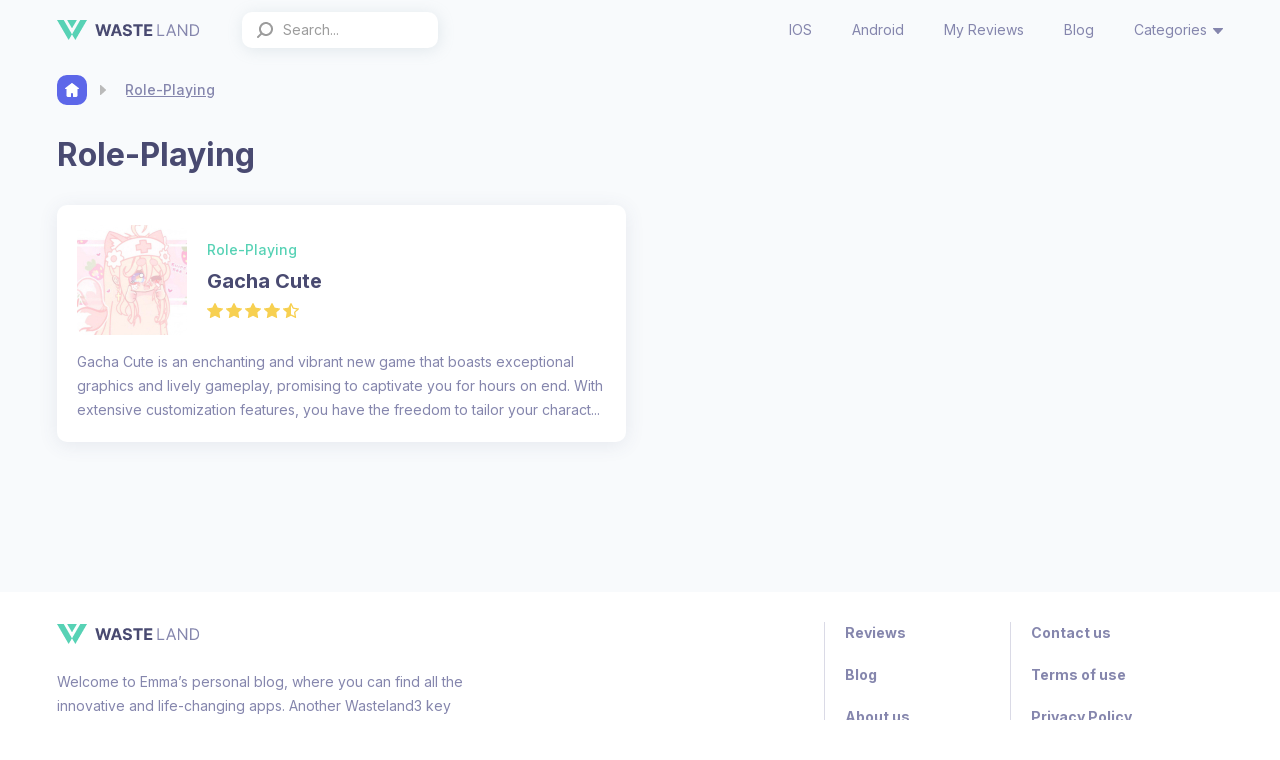

--- FILE ---
content_type: text/html; charset=UTF-8
request_url: https://wasteland3.info/category/role-playing
body_size: 6329
content:
<!DOCTYPE html> <html lang="en"> <head>    <!-- Google Tag Manager -->
<script>(function(w,d,s,l,i){w[l]=w[l]||[];w[l].push({'gtm.start':
new Date().getTime(),event:'gtm.js'});var f=d.getElementsByTagName(s)[0],
j=d.createElement(s),dl=l!='dataLayer'?'&l='+l:'';j.async=true;j.src=
'https://www.googletagmanager.com/gtm.js?id='+i+dl;f.parentNode.insertBefore(j,f);
})(window,document,'script','dataLayer','GTM-N67M2Z4');</script>
<!-- End Google Tag Manager --> <meta http-equiv="X-UA-Compatible" content="IE=edge"> <meta http-equiv="content-type" content="text/html; charset=utf-8" /> <meta http-equiv="x-dns-prefetch-control" content="on"> <meta name="viewport" content="width=device-width, initial-scale=1"> <link href="https://wasteland3.info/gulp_dist__redesign__actual/style/main.css?v=1748842833" rel="stylesheet"> <link rel="icon" type="image/svg+xml" href="https://wasteland3.info/gulp_dist__redesign__actual/images/redesign/favicon_redesign.svg"> <link rel="preconnect" href="https://www.facebook.com"> <link rel="dns-prefetch" href="https://www.googletagmanager.com"> <link rel="dns-prefetch" href="https://csi.gstatic.com">  <title>Role-Playing - Wasteland3 - Wasteland3.info</title> <meta name="description" content="Role-Playing - Wasteland3"> <meta name="keywords" content="Role-Playing, Wasteland3"> <meta name="csrf-token" content="ZH84mz9euaIY67yHvlyD3n9M8hl3h75I1bSm9btc">  <link rel="canonical" href="https://wasteland3.info/category/role-playing" />    <script async src="https://securepubads.g.doubleclick.net/tag/js/gpt.js"></script>
<script>
    window.googletag = window.googletag || {cmd: []};

    googletag.cmd.push(function() {
                        
        
        
        
        googletag.pubads().enableSingleRequest();
        googletag.pubads().collapseEmptyDivs();

                                            googletag.pubads().setTargeting('Source', ['none']);
                
        googletag.enableServices();
    });

            let anchorSlot;
        googletag.cmd.push(function() {
            anchorSlot = googletag.defineOutOfPageSlot(
                '/22832234418/wasteland3.info/wasteland3_anchor',
                googletag.enums.OutOfPageFormat.BOTTOM_ANCHOR
            );
            // Anchor slots return null if the page or device does not support anchors.
            if (anchorSlot) {
                var mapping2 = googletag.sizeMapping().
                    addSize([728, 0], [728, 90]). // >= 728w ads sized 728x90 may serve.
                    addSize([320, 0], [320, 100]). // 728w > viewport >= 320w, ads sized 320x100 may serve.
                    addSize([0, 0], []). // viewport < 320w no ads may serve.
                    build();
                anchorSlot.defineSizeMapping(mapping2).addService(googletag.pubads());
            }
            googletag.pubads().enableSingleRequest();
            googletag.pubads().collapseEmptyDivs();
            googletag.pubads().setCentering(true);
            googletag.enableServices();
            googletag.display(anchorSlot);
        });
    
            let interstitialSlot;
        googletag.cmd.push(function() {
            // Define a web interstitial ad slot.
            interstitialSlot = googletag.defineOutOfPageSlot(
                '/22832234418/wasteland3.info/wasteland3_interstitial',
                googletag.enums.OutOfPageFormat.INTERSTITIAL
            );
            // Slot returns null if the page or device does not support interstitials.
            if (interstitialSlot) {
                interstitialSlot.addService(googletag.pubads());
            }
            googletag.pubads().enableSingleRequest();
            googletag.pubads().collapseEmptyDivs();
            googletag.pubads().setCentering(true);
            googletag.enableServices();
            googletag.display(interstitialSlot);
        });
    </script>
    <meta name="google-site-verification" content="_atZt4EnfeAnciy6KdeWM8FEGTwC0Pi-y4E1P1TtUM4" />  </head> <body> <!-- Google Tag Manager (noscript) -->
<noscript><iframe src="https://www.googletagmanager.com/ns.html?id=GTM-N67M2Z4"
height="0" width="0" style="display:none;visibility:hidden"></iframe></noscript>
<!-- End Google Tag Manager (noscript) --> <div id="p_prldr">
    <div class="loading-container">
        <div class="loading">
            <div class="l1">
                <div></div>
            </div>
            <div class="l2">
                <div></div>
            </div>
            <div class="l3">
                <div></div>
            </div>
            <div class="l4">
                <div></div>
            </div>
        </div>
    </div>
</div>

<script>
    // Глобальный промис для отслеживания загрузки шрифтов
    window.fontsLoaded = new Promise(function(resolve, reject) {
        window.fontsLoadedResolve = resolve;
        window.fontsLoadedReject = reject;
    });

    // Промис для отслеживания загрузки документа
    var documentLoaded = new Promise(function(resolve) {
        window.onload = resolve;
    });

    // Когда оба промиса завершены (загрузка документа и шрифтов), скрываем прелоадер
    Promise.allSettled([documentLoaded, window.fontsLoaded]).then(function() {
        var preloader = document.getElementById('p_prldr');
        preloader.style.display = 'none';
    });
</script>

<style>
    #p_prldr {
        background-color: #111f2b;
        position: fixed;
        z-index: 1500;
        width: 100%;
        height: 100%;
        top: 0;
        left: 0;
        -webkit-box-align: center;
        -moz-box-align: center;
        -ms-flex-align: center;
        align-items: center;
        display: -webkit-box;
        display: -ms-flexbox;
        display: flex;
        -webkit-box-pack: center;
        -moz-box-pack: center;
        -ms-flex-pack: center;
        justify-content: center;
    }
    .loading-container {
      width: 256px;
      height: 256px;
      position: absolute;
      top: 50%;
      left: 50%;
      transform: translate(-50%,-50%);
    }

    .loading {
      width: 64px;
      height: 64px;
      position: absolute;
      top: 36%;
      left: 36%;
      transform: rotate(45deg);
    }

    .loading div {
      width: 32px;
      height: 32px;
      position: absolute;
    }

    .l1 div, .l2 div, .l3 div, .l4 div {
      width: 100%;
      height: 100%;
      background-color: #00d1cf;
    }

    .l1 { transform: translate(0,0); }
    .l2 { transform: translate(0,32px); }
    .l3 { transform: translate(32px,0px); }
    .l4 { transform: translate(32px,32px); }

    @keyframes rot1 {
      0%{ transform: rotate(0deg); }
      40%{ transform: rotate(0deg); }
      50%{ transform: rotate(0deg); }
      60%{ transform: rotate(90deg); }
      100%{ transform: rotate(90deg); }
    }

    @keyframes rot2 {
      0%{ transform: rotate(0deg); }
      40%{ transform: rotate(0deg); }
      50%{ transform: rotate(0deg); }
      60%{ transform: rotate(-90deg); }
      100%{ transform: rotate(-90deg); }
    }

    @keyframes rot3 {
      0%{ transform: rotate(45deg); }
      35%{ transform: rotate(45deg); }
      65%{ transform: rotate(405deg); }
      100%{ transform: rotate(405deg); }
    }

    @keyframes l1-rise {
      0%{ transform: translate(0px,0px); }
      30%{ transform: translate(-8px, -8px); }
      70%{ transform: translate(-8px, -8px); }
      100%{ transform: translate(0px, 0px); }
    }

    @keyframes l2-rise {
      0%{ transform: translate(0,32px); }
      30%{ transform: translate(-8px, 40px); }
      70%{ transform: translate(-8px, 40px); }
      100%{ transform: translate(0,32px); }
    }

    @keyframes l3-rise {
      0%{ transform: translate(32px, 0px); }
      30%{ transform: translate(40px, -8px); }
      70%{ transform: translate(40px, -8px); }
      100%{ transform: translate(32px, 0px); }
    }

    @keyframes l4-rise {
      0%{ transform: translate(32px,32px); }
      30%{ transform: translate(40px, 40px); }
      70%{ transform: translate(40px, 40px); }
      100%{ transform: translate(32px,32px); }
    }

    .l1 { animation: l1-rise 3s ease 0s infinite; }
    .l2 { animation: l2-rise 3s ease 0s infinite; }
    .l3 { animation: l3-rise 3s ease 0s infinite; }
    .l4 { animation: l4-rise 3s ease 0s infinite; }
</style>
 <div class="wrapper site_redesign  reviews_page__redesign "> <header class="header_redesign  base "> <div class="container default"> <div class="header_content"> <div class="left-part"> <a href="https://wasteland3.info" class="site-logo toggle-el"> <svg width="145" height="24" viewBox="0 0 145 24" fill="none" xmlns="http://www.w3.org/2000/svg">
<path fill-rule="evenodd" clip-rule="evenodd" d="M0 2H6.75299L14.9999 16.3194L23.2469 2H29.9998L18.3465 22L14.9999 16.3197L11.6534 22L0 2ZM10.1351 2.02956L15 10.284L19.8649 2.02956H10.1351Z" fill="#57D2B5"/>
<path d="M41.6307 18L38.3011 6.36368H40.9886L42.9148 14.4489H43.0114L45.1364 6.36368H47.4375L49.5568 14.466H49.6591L51.5852 6.36368H54.2727L50.9432 18H48.5455L46.3296 10.3921H46.2386L44.0284 18H41.6307Z" fill="#494A71"/>
<path d="M56.4233 18H53.7869L57.804 6.36368H60.9744L64.9858 18H62.3494L59.4347 9.02277H59.3438L56.4233 18ZM56.2585 13.4262H62.4858V15.3466H56.2585V13.4262Z" fill="#494A71"/>
<path d="M72.4333 9.71027C72.3878 9.25194 72.1927 8.89588 71.848 8.64209C71.5033 8.3883 71.0355 8.26141 70.4446 8.26141C70.0431 8.26141 69.7041 8.31823 69.4276 8.43186C69.1511 8.54171 68.9389 8.69512 68.7912 8.89209C68.6473 9.08906 68.5753 9.31254 68.5753 9.56254C68.5677 9.77088 68.6113 9.9527 68.706 10.108C68.8045 10.2633 68.9389 10.3978 69.1094 10.5114C69.2798 10.6213 69.4768 10.7178 69.7003 10.8012C69.9238 10.8807 70.1624 10.9489 70.4162 11.0057L71.4617 11.2557C71.9692 11.3694 72.4351 11.5209 72.8594 11.7103C73.2836 11.8997 73.6511 12.1326 73.9617 12.4091C74.2723 12.6857 74.5128 13.0114 74.6833 13.3864C74.8575 13.7614 74.9465 14.1913 74.9503 14.6762C74.9465 15.3883 74.7647 16.0057 74.4048 16.5285C74.0488 17.0474 73.5336 17.4508 72.8594 17.7387C72.1889 18.0228 71.3802 18.1648 70.4333 18.1648C69.4939 18.1648 68.6757 18.0209 67.9787 17.733C67.2855 17.4451 66.7439 17.019 66.3537 16.4546C65.9673 15.8864 65.7647 15.1838 65.7458 14.3466H68.1264C68.1529 14.7368 68.2647 15.0625 68.4617 15.3239C68.6624 15.5815 68.9295 15.7766 69.2628 15.9091C69.5999 16.0379 69.9806 16.1023 70.4048 16.1023C70.8215 16.1023 71.1833 16.0417 71.4901 15.9205C71.8007 15.7993 72.0412 15.6307 72.2117 15.4148C72.3821 15.1989 72.4673 14.9508 72.4673 14.6705C72.4673 14.4091 72.3897 14.1894 72.2344 14.0114C72.0829 13.8334 71.8594 13.6819 71.5639 13.5569C71.2723 13.4319 70.9143 13.3182 70.4901 13.216L69.223 12.8978C68.242 12.6591 67.4673 12.286 66.8992 11.7785C66.331 11.2709 66.0488 10.5872 66.0526 9.72732C66.0488 9.02277 66.2363 8.40724 66.6151 7.88073C66.9976 7.35421 67.5223 6.94323 68.1889 6.64777C68.8556 6.35232 69.6132 6.20459 70.4617 6.20459C71.3253 6.20459 72.0791 6.35232 72.723 6.64777C73.3708 6.94323 73.8745 7.35421 74.2344 7.88073C74.5942 8.40724 74.7798 9.01709 74.7912 9.71027H72.4333Z" fill="#494A71"/>
<path d="M76.1619 8.39209V6.36368H85.7188V8.39209H82.1563V18H79.7244V8.39209H76.1619Z" fill="#494A71"/>
<path d="M87.2926 18V6.36368H95.1335V8.39209H89.7529V11.1648H94.7301V13.1932H89.7529V15.9716H95.1563V18H87.2926Z" fill="#494A71"/>
<path d="M100.409 17.9999V6.36353H101.818V16.7499H107.227V17.9999H100.409Z" fill="#8586AD"/>
<path d="M110.621 17.9999H109.143L113.416 6.36353H114.871L119.143 17.9999H117.666L114.189 8.20443H114.098L110.621 17.9999ZM111.166 13.4544H117.121V14.7044H111.166V13.4544Z" fill="#8586AD"/>
<path d="M130.183 6.36353V17.9999H128.82L122.479 8.86353H122.365V17.9999H120.956V6.36353H122.32L128.683 15.5226H128.797V6.36353H130.183Z" fill="#8586AD"/>
<path d="M136.594 17.9999H133.003V6.36353H136.753C137.882 6.36353 138.848 6.59648 139.651 7.06239C140.454 7.52451 141.069 8.18928 141.497 9.05671C141.925 9.92034 142.139 10.9544 142.139 12.159C142.139 13.3711 141.923 14.4147 141.491 15.2897C141.06 16.1609 140.431 16.8313 139.605 17.301C138.779 17.7669 137.776 17.9999 136.594 17.9999ZM134.412 16.7499H136.503C137.465 16.7499 138.262 16.5643 138.895 16.1931C139.527 15.8219 139.999 15.2934 140.31 14.6078C140.62 13.9222 140.776 13.1059 140.776 12.159C140.776 11.2196 140.622 10.4109 140.315 9.73284C140.008 9.05103 139.55 8.5283 138.94 8.16466C138.33 7.79724 137.571 7.61353 136.662 7.61353H134.412V16.7499Z" fill="#8586AD"/>
</svg> </a> <div class="search-form_container"> <form id="searchForm" class="search-form for-header" action="https://wasteland3.info/search" method="get"> <div class="form-group"> <input id="searchField" name="s" type="search" class="search-field" placeholder="Search..." autocomplete="off" required> <button id="searchFormSubmitBtn" type="submit" class="search-form_toggle-btn search-button"> <svg class="svg-icons"> <use xlink:href="/gulp_dist__redesign__actual/images/svgdefs.svg#icon_search"></use> </svg> </button> </div> <div class="search-results-dropdown" id="searchResultsDropdown"> <div class="content possible-scroll_container"> <ul class="results-list"> </ul> </div> </div> </form> </div> </div> <nav class="site-nav toggle-el"> <button id="closeBurgerMenuBtn" type="button" class="close-burger-menu_btn"> <svg class="svg-icons"> <use xlink:href="/gulp_dist__redesign__actual/images/svgdefs.svg#icon_close"></use> </svg> </button> <ul class="header-nav"> <li> <a href="https://wasteland3.info/ios" class="item">IOS</a> </li> <li> <a href="https://wasteland3.info/android-apps" class="item" > Android </a> </li> <li> <a href="https://wasteland3.info/reviews" class="item">My Reviews</a> </li> <li> <a href="https://wasteland3.info/blog" class="item">Blog</a> </li> <li class="dropdown"> <button type="button" class="item dropdown-toggle"> Categories <svg class="svg-icons"> <use xlink:href="/gulp_dist__redesign__actual/images/svgdefs.svg#icon_angle-down"></use> </svg> </button> <div class="dropdown-menu right"> <div class="dropdown-content"> <ul class="dropdown-list">  <li> <a href="https://wasteland3.info/category/action" class="item">Action</a> </li>  <li> <a href="https://wasteland3.info/category/action-adventure" class="item">Action Adventure</a> </li>  <li> <a href="https://wasteland3.info/category/action-games" class="item">Action Games</a> </li>  <li> <a href="https://wasteland3.info/category/adventure" class="item">Adventure</a> </li>  <li> <a href="https://wasteland3.info/category/adventure-games" class="item">Adventure Games</a> </li>  <li> <a href="https://wasteland3.info/category/arcade" class="item">Arcade</a> </li>  <li> <a href="https://wasteland3.info/category/business" class="item">Business</a> </li>  <li> <a href="https://wasteland3.info/category/casual" class="item">Casual</a> </li>  <li> <a href="https://wasteland3.info/category/education" class="item">Education</a> </li>  <li> <a href="https://wasteland3.info/category/entertainment" class="item">Entertainment</a> </li>  <li> <a href="https://wasteland3.info/category/games" class="item">Games</a> </li>  <li> <a href="https://wasteland3.info/category/good-picks" class="item">Good Picks</a> </li>  <li> <a href="https://wasteland3.info/category/health-fitness" class="item">Health &amp; Fitness</a> </li>  <li> <a href="https://wasteland3.info/category/lifestyle" class="item">Lifestyle</a> </li>  <li> <a href="https://wasteland3.info/category/movies-tv-shows" class="item">Movies &amp; TV Shows</a> </li>  <li> <a href="https://wasteland3.info/category/music" class="item">Music</a> </li>  <li> <a href="https://wasteland3.info/category/music-audio" class="item">Music &amp; Audio</a> </li>  <li> <a href="https://wasteland3.info/category/my-reviews" class="item">My Reviews</a> </li>  <li> <a href="https://wasteland3.info/category/navigation" class="item">Navigation</a> </li>  <li> <a href="https://wasteland3.info/category/photography" class="item">Photography</a> </li>  <li> <a href="https://wasteland3.info/category/productivity" class="item">Productivity</a> </li>  <li> <a href="https://wasteland3.info/category/puzzle" class="item">Puzzle</a> </li>  <li> <a href="https://wasteland3.info/category/role-playing" class="item">Role-Playing</a> </li>  <li> <a href="https://wasteland3.info/category/rpg-games" class="item">RPG Games</a> </li>  <li> <a href="https://wasteland3.info/category/simulation" class="item">Simulation</a> </li>  <li> <a href="https://wasteland3.info/category/social" class="item">Social</a> </li>  <li> <a href="https://wasteland3.info/category/social-networking" class="item">Social Networking</a> </li>  <li> <a href="https://wasteland3.info/category/tools" class="item">Tools</a> </li>  <li> <a href="https://wasteland3.info/category/top-apps" class="item">Top Apps</a> </li>  <li> <a href="https://wasteland3.info/category/travel" class="item">Travel</a> </li>  <li> <a href="https://wasteland3.info/category/utilities" class="item">Utilities</a> </li>  <li> <a href="https://wasteland3.info/category/weather" class="item">Weather</a> </li>  <li> <a href="https://wasteland3.info/category/word" class="item">Word</a> </li>  </ul> </div> </div> </li> </ul> </nav> <div class="hidden-btns toggle-el">  <button type="button" id="burgerMenu" class="burger_menu toggle-el"> <svg class="svg-icons"> <use xlink:href="/gulp_dist__redesign__actual/images/svgdefs.svg#icon_burger-menu"></use> </svg> </button> </div> </div> </div> </header> <div id="backdrop" class="backdrop"></div>  <div class="breadcrumbs-library style3"> <div class="container default"> <ul class="breadcrumbs-list"> <li> <a href="https://wasteland3.info"> <svg class="svg-icons"> <use xlink:href="/gulp_dist__redesign__actual/images/svgdefs.svg#icon_home"></use> </svg> </a> <svg class="svg-icons"> <use xlink:href="/gulp_dist__redesign__actual/images/svgdefs.svg#icon_angle-right"></use> </svg> </li>   <li> <span> Role-Playing </span> </li>   </ul> </div> </div>  <main>  <div class="content_wrapper"> <div class="container default"> <div class="reviews_page__content"> <h1 class="page_title default">Role-Playing</h1>  <ul class="apps-list type1">  <li> <a href="https://wasteland3.info/gacha-cute" class="app-billet card1 vertical"> <span class="logo-container"> <img loading="lazy" src="/images/thumb/110x110xc/uploads/products/7112/gacha-cute.jpeg" alt="Gacha Cute" class="app-logo"> </span> <span class="concise-info"> <span class="top-part"> <span class="category_tag type2">Role-Playing</span> <span class="title">Gacha Cute</span> <span class="rating-block"> <span class="rating type2"> <span class="rating-info lazy four-point-five" title="User rating 4.5" data-bg="/gulp_dist__redesign__actual/images/redesign/all_stars2.svg"></span> </span> </span> </span> </span> <span class="bottom-part"> <span class="descr">Gacha Cute is an enchanting and vibrant new game that boasts exceptional graphics and lively gameplay, promising to captivate you for hours on end. With extensive customization features, you have the freedom to tailor your charact...</span> </span> </a> </li>  </ul>  <div class="pagination_container center">  </div> </div> </div> </div>  </main> </div> <footer class="footer_redesign"> <div class="container default"> <div class="footer_content"> <div class="top_content"> <div class="left-part"> <a href="https://wasteland3.info" class="logo"> <svg width="145" height="24" viewBox="0 0 145 24" fill="none" xmlns="http://www.w3.org/2000/svg">
<path fill-rule="evenodd" clip-rule="evenodd" d="M0 2H6.75299L14.9999 16.3194L23.2469 2H29.9998L18.3465 22L14.9999 16.3197L11.6534 22L0 2ZM10.1351 2.02956L15 10.284L19.8649 2.02956H10.1351Z" fill="#57D2B5"/>
<path d="M41.6307 18L38.3011 6.36368H40.9886L42.9148 14.4489H43.0114L45.1364 6.36368H47.4375L49.5568 14.466H49.6591L51.5852 6.36368H54.2727L50.9432 18H48.5455L46.3296 10.3921H46.2386L44.0284 18H41.6307Z" fill="#494A71"/>
<path d="M56.4233 18H53.7869L57.804 6.36368H60.9744L64.9858 18H62.3494L59.4347 9.02277H59.3438L56.4233 18ZM56.2585 13.4262H62.4858V15.3466H56.2585V13.4262Z" fill="#494A71"/>
<path d="M72.4333 9.71027C72.3878 9.25194 72.1927 8.89588 71.848 8.64209C71.5033 8.3883 71.0355 8.26141 70.4446 8.26141C70.0431 8.26141 69.7041 8.31823 69.4276 8.43186C69.1511 8.54171 68.9389 8.69512 68.7912 8.89209C68.6473 9.08906 68.5753 9.31254 68.5753 9.56254C68.5677 9.77088 68.6113 9.9527 68.706 10.108C68.8045 10.2633 68.9389 10.3978 69.1094 10.5114C69.2798 10.6213 69.4768 10.7178 69.7003 10.8012C69.9238 10.8807 70.1624 10.9489 70.4162 11.0057L71.4617 11.2557C71.9692 11.3694 72.4351 11.5209 72.8594 11.7103C73.2836 11.8997 73.6511 12.1326 73.9617 12.4091C74.2723 12.6857 74.5128 13.0114 74.6833 13.3864C74.8575 13.7614 74.9465 14.1913 74.9503 14.6762C74.9465 15.3883 74.7647 16.0057 74.4048 16.5285C74.0488 17.0474 73.5336 17.4508 72.8594 17.7387C72.1889 18.0228 71.3802 18.1648 70.4333 18.1648C69.4939 18.1648 68.6757 18.0209 67.9787 17.733C67.2855 17.4451 66.7439 17.019 66.3537 16.4546C65.9673 15.8864 65.7647 15.1838 65.7458 14.3466H68.1264C68.1529 14.7368 68.2647 15.0625 68.4617 15.3239C68.6624 15.5815 68.9295 15.7766 69.2628 15.9091C69.5999 16.0379 69.9806 16.1023 70.4048 16.1023C70.8215 16.1023 71.1833 16.0417 71.4901 15.9205C71.8007 15.7993 72.0412 15.6307 72.2117 15.4148C72.3821 15.1989 72.4673 14.9508 72.4673 14.6705C72.4673 14.4091 72.3897 14.1894 72.2344 14.0114C72.0829 13.8334 71.8594 13.6819 71.5639 13.5569C71.2723 13.4319 70.9143 13.3182 70.4901 13.216L69.223 12.8978C68.242 12.6591 67.4673 12.286 66.8992 11.7785C66.331 11.2709 66.0488 10.5872 66.0526 9.72732C66.0488 9.02277 66.2363 8.40724 66.6151 7.88073C66.9976 7.35421 67.5223 6.94323 68.1889 6.64777C68.8556 6.35232 69.6132 6.20459 70.4617 6.20459C71.3253 6.20459 72.0791 6.35232 72.723 6.64777C73.3708 6.94323 73.8745 7.35421 74.2344 7.88073C74.5942 8.40724 74.7798 9.01709 74.7912 9.71027H72.4333Z" fill="#494A71"/>
<path d="M76.1619 8.39209V6.36368H85.7188V8.39209H82.1563V18H79.7244V8.39209H76.1619Z" fill="#494A71"/>
<path d="M87.2926 18V6.36368H95.1335V8.39209H89.7529V11.1648H94.7301V13.1932H89.7529V15.9716H95.1563V18H87.2926Z" fill="#494A71"/>
<path d="M100.409 17.9999V6.36353H101.818V16.7499H107.227V17.9999H100.409Z" fill="#8586AD"/>
<path d="M110.621 17.9999H109.143L113.416 6.36353H114.871L119.143 17.9999H117.666L114.189 8.20443H114.098L110.621 17.9999ZM111.166 13.4544H117.121V14.7044H111.166V13.4544Z" fill="#8586AD"/>
<path d="M130.183 6.36353V17.9999H128.82L122.479 8.86353H122.365V17.9999H120.956V6.36353H122.32L128.683 15.5226H128.797V6.36353H130.183Z" fill="#8586AD"/>
<path d="M136.594 17.9999H133.003V6.36353H136.753C137.882 6.36353 138.848 6.59648 139.651 7.06239C140.454 7.52451 141.069 8.18928 141.497 9.05671C141.925 9.92034 142.139 10.9544 142.139 12.159C142.139 13.3711 141.923 14.4147 141.491 15.2897C141.06 16.1609 140.431 16.8313 139.605 17.301C138.779 17.7669 137.776 17.9999 136.594 17.9999ZM134.412 16.7499H136.503C137.465 16.7499 138.262 16.5643 138.895 16.1931C139.527 15.8219 139.999 15.2934 140.31 14.6078C140.62 13.9222 140.776 13.1059 140.776 12.159C140.776 11.2196 140.622 10.4109 140.315 9.73284C140.008 9.05103 139.55 8.5283 138.94 8.16466C138.33 7.79724 137.571 7.61353 136.662 7.61353H134.412V16.7499Z" fill="#8586AD"/>
</svg> </a> <div class="text-info">Welcome to Emma’s personal blog, where you can find all the innovative and life-changing apps. Another Wasteland3 key feature here is boosting up your professional projects with the business plan packs. Multiple app discoveries guaranteed! </div> </div> <div class="footer-nav_block"> <div class="nav-group"> <ul> <li> <a href="https://wasteland3.info/reviews">Reviews</a> </li> <li> <a href="https://wasteland3.info/blog">Blog</a> </li> <li> <a href="https://wasteland3.info/about-us">About us</a> </li> </ul> </div> <div class="nav-group"> <ul> <li> <a href="https://wasteland3.info/contact-us">Contact us</a> </li> <li> <a href="https://wasteland3.info/terms-and-conditions">Terms of use</a> </li> <li> <a href="https://wasteland3.info/privacy-policy">Privacy Policy</a> </li> </ul> </div> </div> </div> <div class="bottom_content"> <div class="copyright">© 2026 Wasteland3.info. <br> All Rights Reserved.</div> </div> </div> </div> </footer> <script src="https://wasteland3.info/gulp_dist__redesign__actual/js/main.js?v=1748842833"></script>


   <script defer src="https://static.cloudflareinsights.com/beacon.min.js/vcd15cbe7772f49c399c6a5babf22c1241717689176015" integrity="sha512-ZpsOmlRQV6y907TI0dKBHq9Md29nnaEIPlkf84rnaERnq6zvWvPUqr2ft8M1aS28oN72PdrCzSjY4U6VaAw1EQ==" data-cf-beacon='{"version":"2024.11.0","token":"e3b5e525823d438797ad13e98d32991a","r":1,"server_timing":{"name":{"cfCacheStatus":true,"cfEdge":true,"cfExtPri":true,"cfL4":true,"cfOrigin":true,"cfSpeedBrain":true},"location_startswith":null}}' crossorigin="anonymous"></script>
</body> </html>

--- FILE ---
content_type: text/html; charset=utf-8
request_url: https://www.google.com/recaptcha/api2/aframe
body_size: 268
content:
<!DOCTYPE HTML><html><head><meta http-equiv="content-type" content="text/html; charset=UTF-8"></head><body><script nonce="3pWmxJa-XffjTn3LG53KjA">/** Anti-fraud and anti-abuse applications only. See google.com/recaptcha */ try{var clients={'sodar':'https://pagead2.googlesyndication.com/pagead/sodar?'};window.addEventListener("message",function(a){try{if(a.source===window.parent){var b=JSON.parse(a.data);var c=clients[b['id']];if(c){var d=document.createElement('img');d.src=c+b['params']+'&rc='+(localStorage.getItem("rc::a")?sessionStorage.getItem("rc::b"):"");window.document.body.appendChild(d);sessionStorage.setItem("rc::e",parseInt(sessionStorage.getItem("rc::e")||0)+1);localStorage.setItem("rc::h",'1768967105192');}}}catch(b){}});window.parent.postMessage("_grecaptcha_ready", "*");}catch(b){}</script></body></html>

--- FILE ---
content_type: text/css
request_url: https://wasteland3.info/gulp_dist__redesign__actual/style/main.css?v=1748842833
body_size: 12191
content:
.owl-carousel{display:none;width:100%;-webkit-tap-highlight-color:transparent;position:relative;z-index:1}.owl-carousel .owl-stage{position:relative;-ms-touch-action:pan-Y;touch-action:manipulation;-moz-backface-visibility:hidden}.owl-carousel .owl-stage:after{content:".";display:block;clear:both;visibility:hidden;line-height:0;height:0}.owl-carousel .owl-stage-outer{position:relative;overflow:hidden;-webkit-transform:translateZ(0)}.owl-carousel .owl-item,.owl-carousel .owl-wrapper{-webkit-backface-visibility:hidden;-moz-backface-visibility:hidden;-ms-backface-visibility:hidden;-webkit-transform:translateZ(0);-moz-transform:translateZ(0);-ms-transform:translateZ(0)}.owl-carousel .owl-item{position:relative;min-height:1px;float:left;-webkit-backface-visibility:hidden;-webkit-tap-highlight-color:transparent;-webkit-touch-callout:none}.owl-carousel .owl-item img{display:block;width:100%}.owl-carousel .owl-dots.disabled,.owl-carousel .owl-nav.disabled{display:none}.owl-carousel .owl-dot,.owl-carousel .owl-nav .owl-next,.owl-carousel .owl-nav .owl-prev{cursor:pointer;-webkit-user-select:none;-moz-user-select:none;-ms-user-select:none;user-select:none}.owl-carousel .owl-nav button.owl-next,.owl-carousel .owl-nav button.owl-prev,.owl-carousel button.owl-dot{background:none;color:inherit;border:none;padding:0!important;font:inherit}.owl-carousel.owl-loaded{display:block}.owl-carousel.owl-loading{opacity:0;display:block}.owl-carousel.owl-hidden{opacity:0}.owl-carousel.owl-refresh .owl-item{visibility:hidden}.owl-carousel.owl-drag .owl-item{touch-action:pan-y;-webkit-user-select:none;-moz-user-select:none;-ms-user-select:none;user-select:none}.owl-carousel.owl-grab{cursor:move;cursor:grab}.owl-carousel.owl-rtl{direction:rtl}.owl-carousel.owl-rtl .owl-item{float:right}.no-js .owl-carousel{display:block}.owl-carousel .animated{animation-duration:1s;animation-fill-mode:both}.owl-carousel .owl-animated-in{z-index:0}.owl-carousel .owl-animated-out{z-index:1}.owl-carousel .fadeOut{animation-name:a}@keyframes a{0%{opacity:1}to{opacity:0}}.owl-height{transition:height .5s ease-in-out}.owl-carousel .owl-item .owl-lazy{opacity:0;transition:opacity .4s ease}.owl-carousel .owl-item .owl-lazy:not([src]),.owl-carousel .owl-item .owl-lazy[src^=""]{max-height:0}.owl-carousel .owl-item img.owl-lazy{transform-style:preserve-3d}.owl-carousel .owl-video-wrapper{position:relative;height:100%;background:#000}.owl-carousel .owl-video-play-icon{position:absolute;height:80px;width:80px;left:50%;top:50%;margin-left:-40px;margin-top:-40px;background:url(owl.video.play.png) no-repeat;cursor:pointer;z-index:1;-webkit-backface-visibility:hidden;transition:transform .1s ease}.owl-carousel .owl-video-play-icon:hover{transform:scale(1.3)}.owl-carousel .owl-video-playing .owl-video-play-icon,.owl-carousel .owl-video-playing .owl-video-tn{display:none}.owl-carousel .owl-video-tn{opacity:0;height:100%;background-position:50%;background-repeat:no-repeat;background-size:contain;transition:opacity .4s ease}.owl-carousel .owl-video-frame{position:relative;z-index:1;height:100%;width:100%}.dropdown{position:relative}.dropdown .dropdown-menu{display:none;position:absolute;top:calc(100% + 15px);left:0}.dropdown.open .dropdown-menu{display:block}body,html{height:100%}body{display:flex;flex-direction:column}.wrapper{flex:1 0 auto}.container{display:flex;width:100%;margin:0 auto}.container.full-width{max-width:100%;padding:0 24px}.container.default,.container.wide{max-width:1226px;padding:0 30px}.container.narrow{max-width:1126px;padding:0 30px}@media only screen and (max-width:767.9px){.container.default,.container.wide{padding:0 20px}.container.narrow{max-width:765px;padding:0 20px}}.page-with_sidebar{display:flex;flex-wrap:wrap;width:100%}.page-with_sidebar>:first-child{margin-top:0!important}.page-with_sidebar>:last-child{margin-bottom:0!important}.page-with_sidebar>.full-width{width:100%}.page-with_sidebar .main-content{width:calc(100% - 398px - 28px)}.page-with_sidebar .main-content>:not(:last-child){margin-bottom:30px}.page-with_sidebar .sidebar{min-width:398px;width:398px;margin-left:28px}.page-with_sidebar .sidebar>:not(:last-child){margin-bottom:30px}@media only screen and (max-width:1201px){.page-with_sidebar{flex-direction:column}.page-with_sidebar .main-content,.page-with_sidebar .sidebar{width:100%;min-width:unset;margin:0}.page-with_sidebar .main-content>:not(:last-child){margin-bottom:30px}.page-with_sidebar .sidebar{margin-top:30px}.page-with_sidebar .sidebar>:not(:last-child){margin-bottom:60px}}@media only screen and (max-width:767.9px){.page-with_sidebar .main-content>:not(:last-child){margin-bottom:20px}.page-with_sidebar .sidebar{margin:50px 0 0}}.advertise-container{display:flex;flex-direction:column;align-items:center;width:100%}.advertise-container .adv{display:flex;align-items:center;justify-content:center;background:#d3d3d3;font-size:24px;font-weight:700;color:#273a4e}.advertise-container .label,.advertise-container .sponsored-links{width:100%;margin-bottom:5px;line-height:1.33;font-size:12px;text-align:right;color:#9fa0a6}.advertise-container .label.left,.advertise-container .sponsored-links.left{text-align:left}.advertise-container .label.right,.advertise-container .sponsored-links.right{text-align:right}.advertise-container .label.center,.advertise-container .sponsored-links.center{text-align:center}@media only screen and (max-width:640px){.advertise-container .label,.advertise-container .label.center,.advertise-container .label.left,.advertise-container .label.right,.advertise-container .sponsored-links,.advertise-container .sponsored-links.center,.advertise-container .sponsored-links.left,.advertise-container .sponsored-links.right{text-align:center!important}}.advertise-container.mg-top-10{margin-top:-10px}.advertise-container.mg-top-20{margin-top:-20px}.advertise-container.for300 .sponsored-links{max-width:300px}.advertise-container.for320 .sponsored-links{max-width:320px}.advertise-container.for336 .sponsored-links{max-width:336px}.advertise-container.for728 .sponsored-links{max-width:728px}.advertise-container .adv320x100{height:100px;width:320px}.advertise-container .adv300x250{height:250px;width:300px}.advertise-container .adv336x280{height:280px;width:336px}.advertise-container .adv390x300{width:390px;height:300px}.advertise-container .adv728x90{height:90px;max-width:728px;width:100%}ol,ul{margin:0;padding:0;list-style:none}input:focus{outline:none}button{border:none}.custom-input{display:flex;align-items:center;width:100%;height:52px;padding:0 20px;font-size:14px;border-radius:10px;box-shadow:0 3px 19px 0 rgba(73,74,113,.1);background-color:#fff;border:none;color:#444;transition:all .4s cubic-bezier(.2,.57,.36,.8)}.custom-input:focus,.custom-input:hover{outline:none}.custom-input:focus{box-shadow:0 3px 19px 0 rgba(73,74,113,.3)}.custom-input::-webkit-input-placeholder{color:#9c9c9c}.custom-input:-moz-placeholder,.custom-input::-moz-placeholder{color:#9c9c9c}.custom-input:-ms-input-placeholder{color:#9c9c9c}.form-group{display:flex;width:100%}.form-group.center{justify-content:center}.custom-textarea{width:100%;height:220px;padding:12px 16px;resize:none;font-size:14px;font-family:Inter,sans-serif;border-radius:16px;box-shadow:1px 2px 10px 0 rgba(135,159,172,.2);background-color:#fcfcfc;border:none;color:#444;transition:all .4s cubic-bezier(.2,.57,.36,.8)}.custom-textarea:focus,.custom-textarea:hover{outline:none}.custom-textarea:focus{box-shadow:1px 2px 10px 0 rgba(135,159,172,.4)}.custom-textarea::-webkit-input-placeholder{color:#9c9c9c}.custom-textarea:-moz-placeholder,.custom-textarea::-moz-placeholder{color:#9c9c9c}.custom-textarea:-ms-input-placeholder{color:#9c9c9c}input::-webkit-input-placeholder{font-family:Inter,sans-serif;opacity:1;color:#9c9c9c;transition:opacity .3s ease}input:-moz-placeholder,input::-moz-placeholder{font-family:Inter,sans-serif;opacity:1;color:#9c9c9c;transition:opacity .3s ease}input:-ms-input-placeholder{font-family:Inter,sans-serif;opacity:1;color:#9c9c9c;transition:opacity .3s ease}input:focus::-webkit-input-placeholder{opacity:0;transition:opacity .3s ease}input:focus:-moz-placeholder,input:focus::-moz-placeholder{opacity:0;transition:opacity .3s ease}input:focus:-ms-input-placeholder{opacity:0;transition:opacity .3s ease}textarea::-webkit-input-placeholder{font-family:Inter,sans-serif;opacity:1;color:#9c9c9c;transition:opacity .3s ease}textarea:-moz-placeholder,textarea::-moz-placeholder{font-family:Inter,sans-serif;opacity:1;color:#9c9c9c;transition:opacity .3s ease}textarea:-ms-input-placeholder{font-family:Inter,sans-serif;color:#9c9c9c;opacity:1;transition:opacity .3s ease}textarea:focus::-webkit-input-placeholder{opacity:0;transition:opacity .3s ease}textarea:focus:-moz-placeholder,textarea:focus::-moz-placeholder{opacity:0;transition:opacity .3s ease}textarea:focus:-ms-input-placeholder{opacity:0;transition:opacity .3s ease}.custom-label{display:inline-flex;margin:0 0 16px 2px;line-height:1.19;font-size:16px;font-weight:500;cursor:pointer;color:#494a71}.checkbox-label{display:flex;flex-wrap:wrap;align-items:center;cursor:pointer}.checkbox-label .square{position:relative;display:flex;align-items:center;justify-content:center;width:12px;height:12px;margin-right:8px;border:1px solid #fff}.checkbox-label .square:before{content:"";display:none;position:relative;width:3px;height:6px;border:solid #fff;border-width:0 1px 1px 0;transform:rotate(45deg)}.checkbox-label .text{font-size:14px;line-height:1.43;color:#bac1d2}.checkbox-label .text a{color:#fff;text-decoration:underline}.checkbox-label .text a:focus,.checkbox-label .text a:hover{text-decoration:none}input[type=checkbox]:checked+label .square{border-color:#fff}input[type=checkbox]:checked+label .square:before{display:block}.possible-scroll_container{width:100%;max-height:250px;padding-right:10px;overflow-y:auto}.possible-scroll_container::-webkit-scrollbar{width:3px;margin-right:3px;cursor:pointer}.possible-scroll_container::-webkit-scrollbar-track{background:transparent}.possible-scroll_container::-webkit-scrollbar-thumb{background-color:gray;border-radius:6px;border:3px solid transparent;cursor:pointer;transition:all .4s cubic-bezier(.2,.57,.36,.8)}.possible-scroll_container::-webkit-scrollbar-thumb:hover{background-color:#999da1}.apps-list,.blog-list,.reviews-list{width:100%;margin:0;padding:0;list-style:none}.apps-list{display:grid}@media only screen and (min-width:1025px){.apps-list.type1{grid-gap:28px}}@media only screen and (min-width:768px){.apps-list.type1{grid-template-columns:repeat(2,1fr)}}@media only screen and (max-width:1024px){.apps-list.type1{grid-gap:20px}}@media only screen and (max-width:767.9px){.apps-list.type1{grid-template-columns:1fr}}.apps-list.type2{display:grid;grid-gap:20px}@media only screen and (max-width:767.9px),only screen and (min-width:1202px){.apps-list.type2{grid-template-columns:1fr}}@media only screen and (min-width:768px) and (max-width:1201px){.apps-list.type2{grid-template-columns:repeat(2,1fr)}}.blog-list{display:grid}@media only screen and (min-width:1025px){.blog-list.type1{grid-gap:28px}}@media only screen and (min-width:768px){.blog-list.type1{grid-template-columns:repeat(2,1fr)}}@media only screen and (min-width:768px) and (max-width:1024px){.blog-list.type1{grid-gap:20px}}@media only screen and (max-width:767.9px){.blog-list.type1{grid-template-columns:1fr}.blog-list.type1>li:last-child{display:none}}.blog-list.type2>li:not(:last-child){border-bottom:1px solid rgba(133,134,173,.3)}@media only screen and (min-width:768px){.blog-list.type2{grid-gap:15px}}@media only screen and (max-width:767.9px){.blog-list.type2{grid-gap:20px}}@media only screen and (min-width:1025px){.blog-list.type3{grid-gap:28px}}@media only screen and (min-width:768px){.blog-list.type3{grid-template-columns:repeat(3,1fr)}}@media only screen and (min-width:768px) and (max-width:1024px){.blog-list.type3{grid-template-columns:repeat(2,1fr);grid-gap:20px}}@media only screen and (max-width:767.9px){.blog-list.type3{grid-template-columns:1fr;grid-gap:20px}}@media only screen and (min-width:1025px){.blog-list.type4{grid-gap:30px}}@media only screen and (max-width:1024px){.blog-list.type4{grid-gap:20px}}@media only screen and (min-width:1025px){.blog-list.type5{grid-template-columns:repeat(3,1fr);grid-gap:28px}.blog-list.type5>li:last-child{display:none}}@media only screen and (min-width:768px) and (max-width:1024px){.blog-list.type5{grid-template-columns:repeat(2,1fr);grid-gap:20px}}@media only screen and (max-width:767.9px){.blog-list.type5{grid-template-columns:1fr;grid-gap:20px}}.text-styles{color:gray}.text-styles>:first-child{margin-top:0}.text-styles>:last-child{margin-bottom:0}.text-styles h2,.text-styles h3,.text-styles h4,.text-styles h5,.text-styles h6{font-weight:700;color:#494a71}.text-styles h2,.text-styles h3{margin:30px 0 15px;line-height:28px;font-size:20px}.text-styles p{margin:15px 0 20px;line-height:24px;font-size:14px}.text-styles p a{color:#57d2b5}.text-styles p a:hover{text-decoration:underline}.text-styles ul{margin:15px 0}.text-styles ul li{position:relative;padding:0 0 0 15px;font-size:14px;line-height:24px;color:gray}.text-styles ul li:not(:last-child){margin-bottom:10px}.text-styles ul li:after{position:absolute;content:"";top:8px;left:0;width:8px;height:8px;border-radius:50%;background:#4dc8ab}.text-styles.post img{width:calc(100% + 60px);margin:0 -30px}@media only screen and (max-width:1024px){.text-styles.post img{width:calc(100% + 40px);margin:0 -20px}}@media only screen and (max-width:767.9px){.text-styles h2,.text-styles h3{margin:30px 0 10px;line-height:26px;font-size:18px}.text-styles.post img{width:calc(100% + 30px);margin:0 -15px}}.block_title,.page_title,.section_title{display:flex;width:100%;font-weight:700;color:#494a71}.block_title.center,.page_title.center,.section_title.center{justify-content:center}.block_title.default,.page_title.default,.section_title.default{margin:0 0 30px;line-height:40px;font-size:32px}.block_title.small,.page_title.small,.section_title.small{margin:0 0 20px;line-height:36px;font-size:28px}.block_title.white,.page_title.white,.section_title.white{color:#fff}@media only screen and (max-width:1024px){.block_title,.page_title,.section_title{margin:0 0 25px}}@media only screen and (max-width:767.9px){.block_title.default,.page_title.default,.section_title.default{margin:0 0 20px;line-height:36px;font-size:28px}}.bgw{padding:40px 0 50px;background:#fff}@media only screen and (min-width:768px) and (max-width:1024px){.bgw{padding:30px 0 40px}}@media only screen and (max-width:767.9px){.bgw{padding:30px 0}}.btn-container{display:flex;width:100%}.btn-container.center{justify-content:center}.section{margin-top:100px}@media only screen and (max-width:1024px){.section{margin-top:90px}}@media only screen and (max-width:767.9px){.section{margin-top:70px}}.section_content{width:100%}.pagination_container{display:flex;width:100%;margin:50px 0 0}.pagination_container.center{justify-content:center}@media only screen and (max-width:767.9px){.pagination_container{margin:30px 0 0}}.desktop-and-tablet_visible,.desktop-visible,.mobile-hide,.mobile_visible,.tablet-and-mobile_visible,.tablet-visible{width:100%}.desktop-visible{display:none!important}@media only screen and (min-width:1025px){.desktop-visible{display:flex!important}}.desktop-and-tablet_visible{display:none!important}@media only screen and (min-width:768px){.desktop-and-tablet_visible{display:flex!important}}.tablet-and-mobile_visible{display:none!important}@media only screen and (max-width:1024px){.tablet-and-mobile_visible{display:flex!important}}.tablet_visible{display:none!important}@media only screen and (min-width:768px) and (max-width:1024px){.tablet_visible{display:flex!important}}.mobile_visible{display:none!important}@media only screen and (max-width:767.9px){.mobile_visible{display:flex!important}}@media only screen and (max-width:767.9px){.mobile-hide{display:none!important}}.hide{display:none!important}.laguna-comments-wrapper{max-width:100%;font-family:Inter,sans-serif}.laguna-comments-wrapper .comments-block-container{padding:0!important;background:none;box-shadow:none;border-radius:0}.laguna-comments-wrapper .comments-line{margin-bottom:10px}.laguna-comments-wrapper .form-group .custom-input,.laguna-comments-wrapper .form-group .custom-textarea{border:none;border-radius:10px}.laguna-comments-wrapper .form-group .custom-input,.laguna-comments-wrapper .form-group .custom-input.comment{display:flex;align-items:center;width:100%;height:52px;padding:0 20px;font-size:14px;border-radius:10px;box-shadow:0 3px 19px 0 rgba(73,74,113,.1);background-color:#fff;border:none;color:#444;transition:all .4s cubic-bezier(.2,.57,.36,.8)}.laguna-comments-wrapper .form-group .custom-input.comment:focus,.laguna-comments-wrapper .form-group .custom-input.comment:hover,.laguna-comments-wrapper .form-group .custom-input:focus,.laguna-comments-wrapper .form-group .custom-input:hover{outline:none}.laguna-comments-wrapper .form-group .custom-input.comment:focus,.laguna-comments-wrapper .form-group .custom-input:focus{box-shadow:0 3px 19px 0 rgba(73,74,113,.3)}.laguna-comments-wrapper .form-group .custom-input.comment::-webkit-input-placeholder,.laguna-comments-wrapper .form-group .custom-input::-webkit-input-placeholder{color:#9c9c9c}.laguna-comments-wrapper .form-group .custom-input.comment:-moz-placeholder,.laguna-comments-wrapper .form-group .custom-input.comment::-moz-placeholder,.laguna-comments-wrapper .form-group .custom-input:-moz-placeholder,.laguna-comments-wrapper .form-group .custom-input::-moz-placeholder{color:#9c9c9c}.laguna-comments-wrapper .form-group .custom-input.comment:-ms-input-placeholder,.laguna-comments-wrapper .form-group .custom-input:-ms-input-placeholder{color:#9c9c9c}.laguna-comments-wrapper .form-group .custom-textarea,.laguna-comments-wrapper .form-group .custom-textarea.comment{width:100%;height:220px;padding:12px 16px;resize:none;font-size:14px;font-family:Inter,sans-serif;border-radius:16px;box-shadow:1px 2px 10px 0 rgba(135,159,172,.2);background-color:#fcfcfc;border:none;color:#444;transition:all .4s cubic-bezier(.2,.57,.36,.8)}.laguna-comments-wrapper .form-group .custom-textarea.comment:focus,.laguna-comments-wrapper .form-group .custom-textarea.comment:hover,.laguna-comments-wrapper .form-group .custom-textarea:focus,.laguna-comments-wrapper .form-group .custom-textarea:hover{outline:none}.laguna-comments-wrapper .form-group .custom-textarea.comment:focus,.laguna-comments-wrapper .form-group .custom-textarea:focus{box-shadow:1px 2px 10px 0 rgba(135,159,172,.4)}.laguna-comments-wrapper .form-group .custom-textarea.comment::-webkit-input-placeholder,.laguna-comments-wrapper .form-group .custom-textarea::-webkit-input-placeholder{color:#9c9c9c}.laguna-comments-wrapper .form-group .custom-textarea.comment:-moz-placeholder,.laguna-comments-wrapper .form-group .custom-textarea.comment::-moz-placeholder,.laguna-comments-wrapper .form-group .custom-textarea:-moz-placeholder,.laguna-comments-wrapper .form-group .custom-textarea::-moz-placeholder{color:#9c9c9c}.laguna-comments-wrapper .form-group .custom-textarea.comment:-ms-input-placeholder,.laguna-comments-wrapper .form-group .custom-textarea:-ms-input-placeholder{color:#9c9c9c}@media only screen and (max-width:767px){.laguna-comments-wrapper .agreement_block{margin-top:15px}}.add-comment-form-block .top-part{display:flex;flex-direction:column;margin:0 0 25px}.add-comment-form-block .section_title.default{margin:0 0 15px}.add-comment-form-block .descr{max-width:300px;margin:0;line-height:24px;font-size:14px;color:#8586ad}@media only screen and (max-width:767.9px){.add-comment-form-block .top-part{margin:0 0 15px}.add-comment-form-block .section_title.default{margin:0 0 10px}.add-comment-form-block .descr{max-width:100%}}@media (max-width:480px){.g-recaptcha{transform:scale(.92);transform-origin:0 0}}.simple-btn{display:inline-flex;align-items:center;justify-content:center;font-weight:600;cursor:pointer;transition:all .4s cubic-bezier(.2,.57,.36,.8)}.simple-btn.default-style{background:#57d2b5;border-radius:10px;color:#fff}.simple-btn.default-style:hover{border:none;outline:none;background:#4dc8ab;color:#fff}.simple-btn.invert-style{border:2px solid #57d2b5;border-radius:10px;color:#57d2b5;background:#fff}.simple-btn.invert-style:focus,.simple-btn.invert-style:hover{border-color:#4dc8ab;color:#fff;background:#4dc8ab}.simple-btn.gradient-style{position:relative;overflow:hidden;border-radius:10px;color:#fff}.simple-btn.gradient-style:focus,.simple-btn.gradient-style:hover{border:none;outline:none;background:#4dc8ab;color:#fff}.simple-btn.gradient-style:focus .bg:before,.simple-btn.gradient-style:hover .bg:before{opacity:0}.simple-btn.gradient-style:focus .bg:after,.simple-btn.gradient-style:hover .bg:after{opacity:1}.simple-btn.gradient-style.gift .bg{background:linear-gradient(90deg,#a94b00 2.8%,#ea6700)}.simple-btn.gradient-style.gift .bg:before{background:linear-gradient(270deg,#a94b00,#ea6700)}.simple-btn.gradient-style.gift .bg:after{background:linear-gradient(273deg,#a94b00 7.1%,#ea6700)}.simple-btn.gradient-style .svg-icons{position:relative;margin-right:15px;font-size:20px;color:#fff;z-index:2}.simple-btn.gradient-style .text{position:relative;z-index:3}.simple-btn.gradient-style .bg{position:absolute;left:0;right:0;bottom:0;top:0;z-index:1;background:linear-gradient(90deg,#39bc48 2.8%,#47e047)}.simple-btn.gradient-style .bg:after,.simple-btn.gradient-style .bg:before{content:"";position:absolute;left:0;right:0;bottom:0;top:0;transition:all .4s cubic-bezier(.2,.57,.36,.8)}.simple-btn.gradient-style .bg:before{background:linear-gradient(270deg,#52d3b4,#6ceca9);opacity:1}.simple-btn.gradient-style .bg:after{background:linear-gradient(273deg,#3ebfa0 7.1%,#62e29f);opacity:0}.simple-btn.default-size{height:50px;min-width:250px;width:250px;font-size:18px}@media only screen and (max-width:425px){.simple-btn.default-size{min-width:unset;width:100%}}.simple-btn.default-size.width-160{min-width:160px;width:160px}@media only screen and (max-width:425px){.simple-btn.wide-on-mobile{max-width:414px;min-width:unset;width:100%}}.simple-btn.full-width{max-width:425px;width:100%}.access-btn{display:flex;align-items:center;justify-content:center;height:55px;padding:16px 40px;border-radius:20px;font-weight:700;font-size:16px;line-height:23px;color:#fff;box-shadow:0 3px 18px 0 rgba(11,195,56,.5);background:radial-gradient(1680.14% 404.07% at 23.39% -98.18%,#0fd94d 0,#008900 100%)}.access-btn:focus,.access-btn:hover{color:#fff;box-shadow:0 3px 8px 0 rgba(11,195,56,.5);background:radial-gradient(1994.1% 496.08% at 17.31% -190%,#0fd94d 0,#008900 100%)}.access-btn svg{width:14px;height:20px;margin-left:12px}@media (max-width:520px){.access-btn{width:100%;height:44px;padding:10px;border-radius:16px;font-size:14px;line-height:20px}.access-btn svg{width:11px;height:16px;margin-left:8px}}@media (max-width:370px){.access-btn{font-size:12px}}.rating.type2{display:flex;align-items:center;line-height:1;font-size:0;overflow:hidden}.rating.type2,.rating.type2 .rating-info{justify-content:center;width:92px;height:15px}.rating.type2 .rating-info{display:inline-flex;background-size:cover;background-repeat:no-repeat}.rating.type2 .empty-rating{background-position:0 0}.rating.type2 .zero-point-five{background-position:0 -20px}.rating.type2 .one{background-position:0 -40px}.rating.type2 .one-point-five{background-position:0 -60px}.rating.type2 .two{background-position:0 -80px}.rating.type2 .two-point-five{background-position:0 -100px}.rating.type2 .three{background-position:0 -120px}.rating.type2 .three-point-five{background-position:0 -140px}.rating.type2 .four{background-position:0 -160px}.rating.type2 .four-point-five{background-position:0 -180px}.rating.type2 .five{background-position:0 -200px}.details-info.type1{display:flex;width:100%}.details-info.type1 .details-list{display:flex;flex-direction:row;align-items:center;width:100%;margin:0;padding:0;list-style:none;color:#57d2b5}.details-info.type1 .details-list>li{display:inline-flex;align-items:center}.details-info.type1 .details-list>li:not(:last-of-type):after{content:"";display:inline-flex;min-width:5px;width:5px;height:5px;margin:0 10px;border-radius:50%;background:#57d2b5}.details-info.type1 .details-list>li:last-child{flex:1}.details-info.type1 .details-list>li span{line-height:24px;font-size:14px;font-weight:500}.details-info.type1 .details-list>li .author{display:-webkit-box;-webkit-line-clamp:1;
        /*! autoprefixer: off */-webkit-box-orient:vertical;
        /*! autoprefixer: on */overflow:hidden}.details-info.type1 .details-list>li .date{white-space:nowrap}.category_tag.type1{display:inline-flex;align-items:center;justify-content:center;height:36px;width:auto;padding:0 20px;background:#57d2b5;border-radius:8px;font-size:14px;text-transform:uppercase;white-space:nowrap;color:#fff}.category_tag{display:inline-flex}.category_tag.type2{white-space:nowrap;line-height:24px;font-size:14px;font-weight:500;color:#57d2b5}.blog-billet.card9{display:flex;width:100%;height:100%;background:#fff;border-radius:10px;box-shadow:0 3px 19px 0 rgba(73,74,113,.1);cursor:pointer;transition:all .4s cubic-bezier(.2,.57,.36,.8)}.blog-billet.card9:focus,.blog-billet.card9:hover{box-shadow:0 3px 12px 0 rgba(73,74,113,.2)}.blog-billet.card9 .poster-container{position:relative;display:flex}.blog-billet.card9 .poster-container img{width:100%;height:100%;object-fit:cover;border-radius:10px 10px 0 0}.blog-billet.card9 .text-part{display:flex;flex-direction:column;align-items:flex-start;width:100%}.blog-billet.card9 .descr,.blog-billet.card9 .title{display:-webkit-box;
    /*! autoprefixer: off */-webkit-box-orient:vertical;
    /*! autoprefixer: on */overflow:hidden}.blog-billet.card9 .title{line-height:28px;font-size:20px;font-weight:700;color:#494a71;transition:all .4s cubic-bezier(.2,.57,.36,.8)}.blog-billet.card9 .descr{line-height:24px;font-size:14px;color:#8586ad}.blog-billet.card9 .category_tag{position:absolute}.blog-billet.card9.vertical{flex-direction:column}.blog-billet.card9.vertical .concise-info{display:flex;flex-direction:column;justify-content:space-between;flex:1}.blog-billet.card9.vertical.concise{padding:0 0 6px;background:none;box-shadow:none}.blog-billet.card9.vertical.concise:hover .title{color:#57d2b5}.blog-billet.card9.vertical.concise .title{-webkit-line-clamp:2}.blog-billet.card9.vertical.concise .details-info{margin-top:9px}.blog-billet.card9.vertical.default .poster-container{height:250px}.blog-billet.card9.vertical.default .category_tag{left:15px;top:15px}.blog-billet.card9.vertical.default .concise-info{padding:15px 15px 20px}.blog-billet.card9.vertical.default .details-info{margin-bottom:15px}.blog-billet.card9.vertical.default .text-part{margin-top:10px}.blog-billet.card9.vertical.default .title{-webkit-line-clamp:3}.blog-billet.card9.vertical.default .descr{-webkit-line-clamp:4}.blog-billet.card9.vertical.large .poster-container{height:423px}.blog-billet.card9.vertical.large .category_tag{left:30px;top:25px}.blog-billet.card9.vertical.large .concise-info{padding:20px 30px 25px}.blog-billet.card9.vertical.large .top-part{margin-bottom:15px}.blog-billet.card9.vertical.large .title{-webkit-line-clamp:2;line-height:36px;font-size:28px;font-weight:600}.blog-billet.card9.vertical.large .descr{margin-top:10px;-webkit-line-clamp:4}.blog-billet.card9.horizontal .poster-container{height:200px;width:300px}.blog-billet.card9.horizontal .poster-container img{border-radius:10px 0 0 10px}.blog-billet.card9.horizontal .category_tag{left:15px;top:15px}.blog-billet.card9.horizontal .concise-info{display:flex;flex-direction:column;align-items:flex-start;justify-content:center;flex:1;padding:15px 15px 15px 20px}.blog-billet.card9.horizontal .top-part{display:flex;margin-bottom:10px}.blog-billet.card9.horizontal .title{-webkit-line-clamp:2}.blog-billet.card9.horizontal .descr{margin-top:9px;-webkit-line-clamp:3}@media only screen and (max-width:1024px){.blog-billet.card9.vertical.default .poster-container{height:240px}.blog-billet.card9.vertical.large .poster-container{height:390px}.blog-billet.card9.vertical.large .concise-info{padding:15px 20px 20px}}@media only screen and (max-width:767.9px){.blog-billet.card9.vertical.default .poster-container{height:220px}.blog-billet.card9.vertical.default .concise-info{padding:15px 10px}.blog-billet.card9.vertical.default .details-info{margin-bottom:5px}.blog-billet.card9.vertical.default .text-part{margin-top:5px}.blog-billet.card9.vertical.default .title{-webkit-line-clamp:2}.blog-billet.card9.vertical.large .poster-container{height:220px}.blog-billet.card9.vertical.large .category_tag{left:15px;top:15px}.blog-billet.card9.vertical.large .concise-info{padding:15px 10px}.blog-billet.card9.vertical.large .details-info{margin-bottom:0}.blog-billet.card9.vertical.large .top-part{margin-bottom:5px}.blog-billet.card9.vertical.large .text-part{margin-top:0}.blog-billet.card9.vertical.large .title{line-height:28px;font-size:20px;font-weight:700}.blog-billet.card9.vertical.large .descr{-webkit-line-clamp:3}.blog-billet.card9.horizontal{flex-direction:column}.blog-billet.card9.horizontal .poster-container{width:100%}.blog-billet.card9.horizontal .poster-container img{border-radius:10px 10px 0 0}.blog-billet.card9.horizontal .concise-info{display:flex;flex-direction:column;justify-content:space-between;flex:1;padding:15px 10px}.blog-billet.card9.horizontal .top-part{margin-bottom:5px}}.app-billet.card1{display:flex;height:100%;width:100%;background:#fff;border:none;border-radius:10px;box-shadow:0 3px 19px 0 rgba(73,74,113,.1);cursor:pointer;transition:all .4s cubic-bezier(.2,.57,.36,.8)}.app-billet.card1:focus,.app-billet.card1:hover{box-shadow:0 3px 12px 0 rgba(73,74,113,.2)}.app-billet.card1 .logo-container{display:flex;align-items:flex-start}.app-billet.card1 .logo-container img{height:100%;width:100%;object-fit:cover;border-radius:10px}.app-billet.card1 .concise-info{justify-content:space-between}.app-billet.card1 .bottom-part,.app-billet.card1 .concise-info,.app-billet.card1 .top-part{display:flex;flex-direction:column;align-items:flex-start}.app-billet.card1 .descr,.app-billet.card1 .title{display:-webkit-box;
    /*! autoprefixer: off */-webkit-box-orient:vertical;
    /*! autoprefixer: on */overflow:hidden}.app-billet.card1 .title{-webkit-line-clamp:1;line-height:28px;font-size:20px;font-weight:700;color:#494a71}.app-billet.card1 .descr{-webkit-line-clamp:3;line-height:24px;font-size:14px;color:#8586ad}.app-billet.card1 .category_tag{margin:0 0 5px}.app-billet.card1 .rating-block{display:flex;align-items:center;margin-top:8px}.app-billet.card1.vertical{flex-wrap:wrap;padding:20px}.app-billet.card1.vertical .logo-container{min-width:110px;width:110px;height:110px}.app-billet.card1.vertical .concise-info{justify-content:center;flex:1;padding-left:20px;padding-bottom:5px}.app-billet.card1.vertical .bottom-part{width:100%;margin-top:15px}.app-billet.card1.horizontal{flex-direction:row;flex-wrap:wrap;padding:25px 20px 25px 25px}.app-billet.card1.horizontal .logo-container{min-width:170px;width:170px;height:170px}.app-billet.card1.horizontal .concise-info{width:calc(100% - 170px);padding-left:25px}.app-billet.card1.horizontal .top-part{display:flex;flex-direction:column;align-items:flex-start}.app-billet.card1.horizontal .bottom-part{margin-top:10px}@media only screen and (max-width:1024px){.app-billet.card1.horizontal{padding:20px}}@media only screen and (max-width:767.9px){.app-billet.card1.vertical{padding:15px}.app-billet.card1.vertical .logo-container{min-width:80px;width:80px;height:80px}.app-billet.card1.vertical .concise-info{align-items:flex-start;padding-left:15px;padding-bottom:0}.app-billet.card1.vertical .category_tag{margin-bottom:3px}.app-billet.card1.vertical .rating-block{margin-top:6px}.app-billet.card1.vertical .title{line-height:26px;font-size:18px}.app-billet.card1.vertical .descr{-webkit-line-clamp:4}}.header_redesign{position:relative;display:flex;align-items:center;z-index:51}.header_redesign .svg-icons{width:1em;height:1em}.header_redesign.base,.header_redesign.main{background:transparent}.header_content{position:relative;display:flex;align-items:center;justify-content:space-between;width:100%;height:60px}.header_content ul{margin:0;padding:0;list-style:none}.header_content button{padding:0;background:none;border:none}.header_content button:focus,.header_content button:hover{outline:none}.header_content>.hide{visibility:hidden}.header_content .left-part{display:inline-flex;align-items:center}.header_content .left-part>:not(:last-child){margin-right:40px}.header_content .site-logo{display:inline-flex}.header_content .header-nav,.header_content .header-nav .item,.header_content .header-nav>li{display:inline-flex;align-items:center}.header_content .header-nav .item{background:none;border:none;line-height:24px;font-family:Inter,sans-serif;font-size:14px;color:#8586ad;cursor:pointer;transition:all .4s cubic-bezier(.2,.57,.36,.8)}.header_content .header-nav .item .svg-icons{position:relative;top:1px;width:1em;height:1em;transition:all .4s cubic-bezier(.2,.57,.36,.8)}.header_content .header-nav .item:hover,.header_content .header-nav li.dropdown.open .dropdown-toggle,.header_content .header-nav li.dropdown.open .dropdown-toggle .svg-icons{color:#494a71}.header_content .header-nav .dropdown-toggle .svg-icons{width:10px;height:6px;margin-left:8px}.header_content .header-nav .dropdown-list{display:flex;flex-direction:column}.header_content .header-nav .dropdown-list li{display:flex;width:100%}.header_content .header-nav .dropdown-list li:not(:last-child){margin-bottom:7px}.header_content .header-nav .dropdown-list a{display:inline-block;white-space:nowrap;overflow:hidden;text-overflow:ellipsis;width:100%;transition:all .4s cubic-bezier(.2,.57,.36,.8)}.header_content .header-nav .dropdown-list.possible-scroll_container{padding-right:10px}.header_content .hidden-btns{display:inline-flex}.header_content .header-search_toggle-btn{display:inline-flex;align-items:center;justify-content:center;cursor:pointer}.header_content .header-search_toggle-btn .svg-icons{font-size:20px;color:#8586ad;transition:all .4s cubic-bezier(.2,.57,.36,.8)}.header_content .header-search_toggle-btn.active .svg-icons,.header_content .header-search_toggle-btn:hover .svg-icons{color:#57d2b5}.header_content .search-form_container{align-items:center;padding-top:10px}.header_content .search-form_container.shown{display:flex}@media only screen and (min-width:1025px){.header_content .close-burger-menu_btn,.header_content .hidden-btns{display:none}.header_content .header-nav{width:calc(100% + 20px);margin:0 -10px}.header_content .header-nav>li{margin:0 10px}.header_content .header-nav>li:first-child{margin-left:0}.header_content .header-nav>li:last-of-type{margin-right:0}.header_content .header-nav .item{padding:0 10px}.header_content .header-nav .item .svg-icons{margin-left:6px;color:#8586ad}.header_content .header-nav .item:hover,.header_content .header-nav .item:hover .svg-icons{color:#494a71}.header_content .header-nav .dropdown-menu{right:10px;left:10px;max-width:260px;min-width:170px;width:100%;height:auto;margin:2px 0 0;padding:10px;background:#fff;box-shadow:0 2px 4px rgba(79,92,151,.03),0 1px 50px rgba(34,45,56,.1);border-radius:10px;overflow-y:auto}.header_content .header-nav .dropdown-menu.right{left:auto;right:10px}.header_content .header-nav .dropdown-list a{line-height:22px;font-size:14px;color:#8586ad}.header_content .header-nav .dropdown-list a:hover{color:#15cdbe}.header_content .search-form_container{max-width:196px}}@media only screen and (min-width:1025px) and (max-width:1200px){.header_content .header-nav>li{margin:0 5px}.header_content .header-nav:first-child{margin-left:0}.header_content .header-nav:last-of-type{margin-right:0}}@media only screen and (max-width:1024px){.header_content{padding:16px 0}.header_content .site-nav{flex-direction:column;justify-content:flex-start;position:fixed;left:0;top:0;bottom:0;max-width:320px;width:320px;padding:20px 20px 20px 25px;background:#8586ad;transform:translateX(-100%);z-index:100}.header_content .site-nav.shown{display:flex;transform:translateX(0);transition:all .4s cubic-bezier(.2,.57,.36,.8)}.header_content .close-burger-menu_btn{display:inline-flex;margin:0 0 50px auto;font-size:24px;cursor:pointer;color:#fff;transition:all .4s cubic-bezier(.2,.57,.36,.8)}.header_content .close-burger-menu_btn:hover{color:#57d2b5}.header_content .header-nav,.header_content .header-nav>li{flex-direction:column;align-items:flex-start}.header_content .header-nav>li{display:flex;width:100%;margin-bottom:35px}.header_content .header-nav>li:last-of-type{margin:0}.header_content .header-nav>li.dropdown.open .dropdown-toggle,.header_content .header-nav>li.dropdown.open .dropdown-toggle .svg-icons{color:#57d2b5}.header_content .header-nav>li.dropdown .dropdown-toggle .svg-icons{width:10px;height:6px;margin-left:6px}.header_content .header-nav .item{line-height:20px;font-size:16px;color:#fff}.header_content .header-nav .item .svg-icons{height:1em;width:1em;margin-left:4px;color:#fff}.header_content .header-nav .item:hover,.header_content .header-nav .item:hover .svg-icons{color:#57d2b5}.header_content .dropdown-menu{position:static!important;max-width:100%;width:100%;background:none;height:auto;margin:10px 0 0;padding:0 0 0 15px;border:none;overflow-y:auto}.header_content .dropdown-menu li{margin-bottom:5px}.header_content .dropdown-menu li:last-of-type{margin:0}.header_content .dropdown-menu a{line-height:22px;font-size:14px;color:#fff}.header_content .dropdown-menu a:focus,.header_content .dropdown-menu a:hover{color:#57d2b5}.header_content .burger_menu{display:inline-flex;font-size:20px;color:#8586ad;cursor:pointer;transition:all .4s cubic-bezier(.2,.57,.36,.8)}.header_content .burger_menu.active,.header_content .burger_menu:hover{color:#57d2b5}.header_content .site-logo{order:1}.header_content .hidden-btns{order:3}}@media only screen and (min-width:768px) and (max-width:1024px){.header_content .site-logo{order:1}.header_content .search-form_container{order:2;margin:0 0 0 40px}}@media only screen and (max-width:767.9px){.header_content .site-logo{margin-right:0!important}.header_content .hidden-btns{flex:1;justify-content:flex-end}.header_content .header-search_toggle-btn{width:auto;margin-left:auto;margin-right:20px}.header_content .header-search_toggle-btn .svg-icons{font-size:20px;color:#8586ad}.header_content .search-form_container{position:absolute;left:0;right:0;top:0;bottom:0;display:none}}.footer_redesign{display:flex;width:100%;padding:30px 0;background:#fff}@media only screen and (max-width:767.9px){.footer_redesign{padding:25px 0 30px}}.footer_content{display:flex;flex-wrap:wrap}.footer_content>*{width:100%}.footer_content .top_content{display:flex;justify-content:space-between}.footer_content .bottom_content{display:flex;flex-direction:column;align-items:flex-start;width:100%;margin-top:25px}.footer_content .left-part{display:flex;flex-direction:column;max-width:430px}.footer_content .left-part .text-info{margin-top:20px}.footer_content .footer-nav_block{display:flex;justify-content:flex-end;align-items:flex-start;flex:1;padding-left:40px}.footer_content .footer-nav_block>*{margin-right:100px}.footer_content .footer-nav_block>:last-of-type{margin:0}.footer_content .footer-nav_block .nav-group{padding:0 0 0 20px;max-width:180px;border-left:1px solid rgba(133,134,173,.3)}.footer_content .footer-nav_block .nav-group h3{margin:0 0 20px;line-height:28px;font-size:18px;font-weight:700;color:#8586ad}.footer_content .footer-nav_block .nav-group ul{display:flex;flex-direction:column;align-items:flex-start;width:100%;margin:0;padding:0;list-style:none}.footer_content .footer-nav_block .nav-group ul li{display:flex;width:100%;margin-bottom:20px}.footer_content .footer-nav_block .nav-group ul li:last-of-type{margin:0}.footer_content .footer-nav_block .nav-group ul a{display:inline-block;overflow:hidden;text-overflow:ellipsis;max-width:100%;white-space:nowrap;line-height:22px;font-size:14px;font-weight:700;color:#8586ad;transition:all .4s cubic-bezier(.2,.57,.36,.8)}.footer_content .footer-nav_block .nav-group ul a:hover{color:#57d2b5}.footer_content .copyright,.footer_content .text-info{line-height:24px;font-size:14px;color:#8586ad}@media only screen and (max-width:1024px){.footer_content .top_content{flex-direction:column}.footer_content .top_content>*{width:100%}.footer_content .bottom_content{flex-direction:column;margin-top:40px}.footer_content .left-part{display:flex;flex-direction:column;align-items:flex-start;width:100%;max-width:100%}.footer_content .footer-nav_block{justify-content:flex-start;margin:30px 0 0;padding:0}}@media only screen and (min-width:768px){.footer_content .bottom_content .copyright br{display:none}}@media only screen and (max-width:767.9px){.footer_content .left-part{margin-bottom:32px}.footer_content .footer-nav_block{margin:0}.footer_content .footer-nav_block .nav-group{margin:0 60px 0 0}.footer_content .footer-nav_block .nav-group:last-of-type{margin-right:0}.footer_content .bottom_content{margin-top:32px}.footer_content .bottom_content .text-info{margin-bottom:32px}.footer_content .bottom_content .copyright{margin:0}.footer_content .bottom_content .copyright br{display:block}}.breadcrumbs-library{margin-top:15px}.breadcrumbs-library.style3 .breadcrumbs-list{display:flex;align-items:center;overflow:hidden;margin:0;list-style:none}.breadcrumbs-library.style3 .breadcrumbs-list>li{position:relative}.breadcrumbs-library.style3 .breadcrumbs-list>li:first-child a{display:inline-flex;align-items:center;justify-content:center;height:30px;width:30px;min-width:30px;background:#5d67e9;padding:0;border-radius:10px}.breadcrumbs-library.style3 .breadcrumbs-list>li:first-child a .svg-icons{position:static;width:14px;height:14px;fill:#fff;transform:unset;transition:all .4s cubic-bezier(.2,.57,.36,.8)}.breadcrumbs-library.style3 .breadcrumbs-list>li:first-child a:focus .svg-icons,.breadcrumbs-library.style3 .breadcrumbs-list>li:first-child a:hover .svg-icons{fill:#fff}.breadcrumbs-library.style3 .breadcrumbs-list>li:last-child{white-space:nowrap;overflow:hidden;text-overflow:ellipsis}.breadcrumbs-library.style3 .breadcrumbs-list>li:not(:last-child){margin-right:38px}.breadcrumbs-library.style3 .breadcrumbs-list>li a,.breadcrumbs-library.style3 .breadcrumbs-list>li span{display:block;border-radius:16px;font-weight:500;font-size:14px;line-height:24px;text-decoration:none;white-space:nowrap;text-overflow:ellipsis;color:#8586ad}.breadcrumbs-library.style3 .breadcrumbs-list>li svg{position:absolute;top:50%;right:-19px;transform:translateY(-50%);width:6px;height:10px;fill:#bababa}.breadcrumbs-library.style3 .breadcrumbs-list>li a{transition:all .4s cubic-bezier(.2,.57,.36,.8)}.breadcrumbs-library.style3 .breadcrumbs-list>li a:hover{text-decoration:underline}.breadcrumbs-library.style3 .breadcrumbs-list>li span{overflow:hidden;color:#8586ad;font-weight:500;cursor:default;text-decoration:underline}@media (max-width:767.9px){.breadcrumbs-library.style3{display:none}}@media only screen and (min-width:1025px){.breadcrumbs-library{margin-top:15px}}@media only screen and (min-width:768px) and (max-width:1024px){.breadcrumbs-library{margin-top:20px}}@media only screen and (max-width:767.9px){.breadcrumbs-library{display:none}}.pagination-list.style2{display:flex;column-gap:12px;padding:0;margin:0;list-style:none}.pagination-list.style2>li:first-child .svg-icons{transform:rotate(180deg)}.pagination-list.style2>li:first-child .item:not(.disabled) .svg-icons{color:#57d2b5}.pagination-list.style2>li:first-child .item:not(.disabled):hover .svg-icons{color:#fff}.pagination-list.style2>li:last-child .item:not(.disabled) .item{border-radius:3px;background:#57d2b5;color:#fff}.pagination-list.style2>li:last-child .item:not(.disabled) .item:focus,.pagination-list.style2>li:last-child .item:not(.disabled) .item:hover{background:#4dc8ab;border-radius:3px}.pagination-list.style2 .item{display:flex;justify-content:center;align-items:center;width:40px;height:40px;padding:0;border:none;border-radius:3px;text-align:center;font-size:16px;line-height:26px;transition:all .4s cubic-bezier(.2,.57,.36,.8);background-color:#fff;cursor:pointer}.pagination-list.style2 .item.active,.pagination-list.style2 .item:not(.more):focus,.pagination-list.style2 .item:not(.more):hover{color:#fff;background-color:#4dc8ab;font-weight:700}.pagination-list.style2 .item.active,.pagination-list.style2 .item.disabled{pointer-events:none}.pagination-list.style2 .item.active{font-weight:700}.pagination-list.style2 .item.more{cursor:default}.pagination-list.style2 .item.disabled{color:#bababa;cursor:not-allowed}.pagination-list.style2 .item.disabled:focus,.pagination-list.style2 .item.disabled:hover{color:#bababa}.pagination-list.style2 .item svg{width:12px;height:12px}@media only screen and (max-width:414px){.pagination-list.style2{column-gap:10px}}.categories_block__container{width:100%}.categories_block{display:flex;flex-direction:column;align-items:flex-start;width:100%;padding:20px 25px 25px;background:#5d67e9;border-radius:10px}.categories_block .categories_list{display:grid;grid-gap:20px;width:100%}@media only screen and (max-width:767.9px),only screen and (min-width:1202px){.categories_block .categories_list{grid-template-columns:1fr}}@media only screen and (min-width:768px) and (max-width:1201px){.categories_block .categories_list{grid-template-columns:repeat(3,1fr)}}.categories_block .item{display:inline-flex;align-items:center;color:#fff}.categories_block .item:focus .text,.categories_block .item:hover .text{text-decoration:underline}.categories_block .item .icon{display:inline-flex;align-items:center;justify-content:center;min-width:40px;width:40px;height:40px;margin-right:15px;border-radius:5px;background:#57d2b5}.categories_block .item .svg-icons{font-size:18px}.categories_block .item .text{display:-webkit-box;
      /*! autoprefixer: off */-webkit-box-orient:vertical;
      /*! autoprefixer: on */overflow:hidden;flex:1;line-height:28px;font-size:20px;font-weight:600;-webkit-line-clamp:1}@media only screen and (max-width:767.9px){.categories_block{padding:20px 15px}.categories_block .block_title{display:none}}.search-form{position:relative;display:inline-flex;width:100%}.search-form .form-group{display:flex;align-items:center;width:100%;margin:0}.search-form .search-field{display:flex;align-items:center;background:#fff;border:none;border-radius:10px;box-shadow:1px 2px 16px 0 rgba(135,159,172,.2);font-size:14px;color:#494a71}.search-form .search-field::-webkit-input-placeholder{font-family:Inter,sans-serif;opacity:1;color:#9c9c9c;transition:opacity .3s ease}.search-form .search-field:-moz-placeholder,.search-form .search-field::-moz-placeholder{font-family:Inter,sans-serif;opacity:1;color:#9c9c9c;transition:opacity .3s ease}.search-form .search-field:-ms-input-placeholder{font-family:Inter,sans-serif;opacity:1;color:#9c9c9c;transition:opacity .3s ease}.search-form .search-field:focus::-webkit-input-placeholder{opacity:0;transition:opacity .3s ease}.search-form .search-field:focus:-moz-placeholder,.search-form .search-field:focus::-moz-placeholder{opacity:0;transition:opacity .3s ease}.search-form .search-field:focus:-ms-input-placeholder{opacity:0;transition:opacity .3s ease}.search-form .search-button{display:inline-flex;align-items:center;justify-content:center;border:none;font-size:16px;color:#9c9c9c;cursor:pointer;transition:all .4s cubic-bezier(.2,.57,.36,.8)}.search-form .search-button:hover{color:#57d2b5}.search-form .search-results-dropdown{display:none;position:absolute;left:0;top:100%;padding:10px;background:#fff;border-radius:10px;box-shadow:1px 2px 16px 0 rgba(135,159,172,.2)}.search-form .search-results-dropdown.shown{display:flex}.search-form .search-results-dropdown .content{width:100%;max-height:150px;overflow-y:auto}.search-form .search-results-dropdown .results-list{display:flex;flex-direction:column;margin:0;padding:0;list-style:none}.search-form .search-results-dropdown .results-list>li{width:100%;margin-bottom:7px;font-size:0}.search-form .search-results-dropdown .results-list>li:last-of-type{margin-bottom:0}.search-form .search-results-dropdown .results-list a{display:inline-block;max-width:100%;overflow:hidden;text-overflow:ellipsis;white-space:nowrap;line-height:24px;font-size:14px;color:#8586ad;transition:all .4s cubic-bezier(.2,.57,.36,.8)}.search-form .search-results-dropdown .results-list a:hover{color:#57d2b5}.search-form .search-results-dropdown .results-list .not-found{display:inline-flex;font-size:14px;color:#8586ad;cursor:default}.search-form.for-header{padding-bottom:10px}.search-form.for-header .search-field{max-width:414px;width:100%;height:36px;margin-left:auto;padding:0 16px 0 41px;font-size:14px}.search-form.for-header .search-button{position:absolute;left:15px;width:16px;height:16px}.search-form.for-header .search-results-dropdown{left:0;right:0;top:100%;max-width:414px;margin-top:0}@media only screen and (max-width:767.9px){.search-form.for-header .search-field{max-width:100%;height:36px}.search-form.for-header .search-button{right:16px}.search-form.for-header .search-results-dropdown{left:0;max-width:100%;padding:15px 16px}}.search-form.for-main-page .search-field{width:calc(100% - 45px - 10px);height:45px;padding:0 25px;border-radius:46px;font-size:16px;box-shadow:-2px -1px 15px rgba(119,223,188,.15)}.search-form.for-main-page .search-button{width:45px;height:45px;font-size:23px}.search-form.for-main-page .search-results-dropdown{right:55px;margin-top:15px}@media only screen and (max-width:1024px){.search-form.for-main-page .search-field{width:calc(100% - 40px - 10px);height:40px;padding:0 15px}.search-form.for-main-page .search-button{width:40px;height:40px;font-size:20px}.search-form.for-main-page .search-results-dropdown{right:50px;margin-top:10px}}.agreement_block{display:flex;width:100%}.agreement_block label{display:flex;align-items:flex-start;cursor:pointer}.agreement_block input[type=checkbox]{position:absolute;left:-10000000%;z-index:-100000;margin:0}.agreement_block input[type=checkbox]:checked~.checked{display:inline-flex}.agreement_block input[type=checkbox]:checked~.not-checked,.agreement_block input[type=checkbox]:not(:checked)~.checked{display:none}.agreement_block input[type=checkbox]:not(:checked)~.not-checked{display:inline-flex}.agreement_block .svg-icons{position:relative;top:1px;width:18px;height:18px;color:#57d2b5}.agreement_block .text{margin-left:8px;line-height:20px;font-size:14px;font-weight:500;color:#494a71}.agreement_block .text a{color:#57d2b5}.agreement_block .text a:focus,.agreement_block .text a:hover{text-decoration:underline}.contact-us_form{display:grid;width:100%}.contact-us_form .userName{grid-area:a}.contact-us_form .userEmail{grid-area:b}.contact-us_form .userSubject{grid-area:c}.contact-us_form .userMessage{grid-area:d}.contact-us_form .submitForm{grid-area:e}.contact-us_form .agreementBlock{grid-area:f}.contact-us_form .recaptchaBlock{grid-area:g}@media only screen and (min-width:641px){.contact-us_form{grid-template-columns:repeat(2,1fr);grid-template-areas:"a b" "c c" "d d" "f f" "g g" "e e";grid-gap:25px}.contact-us_form .agreementBlock{margin:-10px 0}}@media only screen and (max-width:640px){.contact-us_form{grid-template-columns:1fr;grid-template-areas:"a" "b" "c" "d" "f" "g" "e";grid-gap:15px}.contact-us_form .submitForm{display:flex;justify-content:center;margin-top:10px}}.app-concise-info_block{display:flex;width:100%;padding:20px;border-radius:10px;background:#fff}.app-concise-info_block .logo-container{display:inline-flex;min-width:130px;width:130px;height:130px}.app-concise-info_block .logo-container img{width:100%;height:100%;object-fit:cover;border-radius:10px}.app-concise-info_block .concise-info{display:flex;justify-content:space-between;flex:1}.app-concise-info_block .category_tag{margin-bottom:15px}.app-concise-info_block .title{margin:0;line-height:28px;font-size:20px;font-weight:700;color:#494a71}.app-concise-info_block .title a{text-decoration:none;color:#494a71}.app-concise-info_block .title a:focus,.app-concise-info_block .title a:hover{text-decoration:underline;color:#494a71}.app-concise-info_block .rating{margin:5px 0 0}.app-concise-info_block .copyright{margin-top:10px;line-height:22px;font-size:12px;color:#8586ad}.app-concise-info_block .btn-container{align-items:center;margin-left:20px}.app-concise-info_block .btn-container .simple-btn.default-size{width:100%;min-width:unset}.app-concise-info_block.product.desktop-and-tablet .concise-info{padding-left:25px}.app-concise-info_block.product.desktop-and-tablet .left-part{display:flex;flex-direction:column;justify-content:center}.app-concise-info_block.product.desktop-and-tablet .btn-container{min-width:220px;width:220px}.app-concise-info_block.product.mobile{padding:10px;flex-direction:row}.app-concise-info_block.product.mobile .logo-container{min-width:90px;width:90px;height:90px}.app-concise-info_block.product.mobile .concise-info{display:flex;flex-direction:column;align-items:flex-start;justify-content:center;flex:1;padding-left:15px}.app-concise-info_block.product.mobile .category_tag{margin-bottom:5px}.app-concise-info_block.product.mobile .rating{margin-top:10px}.app-concise-info_block.download.desktop .concise-info{padding-left:25px}.app-concise-info_block.download.desktop .left-part{display:flex;flex-direction:column;align-items:flex-start;justify-content:flex-start;width:100%}.app-concise-info_block.download.desktop .category_tag{display:inline-flex;margin:10px 0 15px}.app-concise-info_block.download.desktop .btn-container{min-width:285px;width:285px}.app-concise-info_block.download.tablet-and-mobile{padding:20px}.app-concise-info_block.download.tablet-and-mobile .logo-container{min-width:130px;width:130px;height:130px}.app-concise-info_block.download.tablet-and-mobile .category_tag{margin:10px 0 15px}.app-concise-info_block.download.tablet-and-mobile .concise-info{flex-direction:column;justify-content:flex-start;padding-left:25px}@media only screen and (max-width:767.9px){.app-concise-info_block.download.tablet-and-mobile{padding:10px;flex-direction:row}.app-concise-info_block.download.tablet-and-mobile .logo-container{min-width:90px;width:90px;height:90px}.app-concise-info_block.download.tablet-and-mobile .concise-info{display:flex;flex-direction:column;align-items:flex-start;justify-content:center;flex:1;padding-left:15px}.app-concise-info_block.download.tablet-and-mobile .category_tag{margin-top:0;margin-bottom:5px}.app-concise-info_block.download.tablet-and-mobile .rating{margin-top:10px}}.app-concise-info_block.download .download-links_list{display:grid;grid-gap:10px;width:100%}.app-concise-info_block.download .download-links_list li{width:100%}.how-to-get_block{display:flex;justify-content:center;max-width:398px;width:100%;margin:0 auto;padding:25px;border-radius:10px;background:#5d67e9}.screenshots_block__container{position:relative}.screenshots-carousel,.screenshots-carousel .owl-stage,.screenshots-carousel .owl-stage-outer{height:240px}.screenshots-carousel .owl-item{border-radius:10px;height:100%}.screenshots-carousel .owl-item img{width:100%;height:100%;object-fit:cover;border-radius:10px}@media only screen and (max-width:425px){.screenshots-carousel,.screenshots-carousel .owl-stage,.screenshots-carousel .owl-stage-outer{height:180px}}#screenshotsCarouselNav{position:absolute;right:0;top:0}#screenshotsCarouselNav button[type=button]{display:inline-flex;align-items:center;justify-content:center;width:40px;height:40px;background:#fff;border:none;border-radius:3px;font-size:12px;color:#57d2b5;cursor:pointer;transition:all .4s cubic-bezier(.2,.57,.36,.8)}#screenshotsCarouselNav button[type=button]:focus:not(.disabled),#screenshotsCarouselNav button[type=button]:hover:not(.disabled){background:#57d2b5;color:#fff}#screenshotsCarouselNav button[type=button].disabled{background:#d3d3d3;color:#fff;cursor:not-allowed}#screenshotsCarouselNav button[type=button].owl-prev{margin-right:12px}@media only screen and (max-width:479px){#screenshotsCarouselNav{top:50%;left:-10px;right:-10px;z-index:1;display:flex;align-items:center;justify-content:space-between}}.download_block_app{display:flex;flex-direction:column;align-items:center;width:100%}.download_block_app .copyright{margin-top:8px;font-size:14px;color:#9c9c9c}.app-review_block{padding:25px 30px 30px;background:#fff;border-radius:10px}.app-review_block .details-info{margin-bottom:30px}.app-review_block .review_title{margin:0 0 10px;line-height:36px;font-size:28px;font-weight:700;color:#494a71}.app-review_block .pros-cons_block{margin-top:50px}@media only screen and (max-width:1024px){.app-review_block{padding:20px 20px 25px}}@media only screen and (max-width:767.9px){.app-review_block{padding:20px 15px}.app-review_block .details-info{margin-bottom:15px}.app-review_block .review_title{line-height:28px;font-size:20px}}.pros-cons_block{position:relative;display:grid;grid-template-columns:repeat(2,1fr);grid-gap:50px;background:#fff}.pros-cons_block .block_title{margin-bottom:15px!important}.pros-cons_block .block_title.small{line-height:28px;font-size:20px;text-transform:uppercase}.pros-cons_block .item{position:relative;z-index:2}.pros-cons_block .pros-cons_list{display:flex;flex-direction:column;margin:0;padding:0;list-style:none}.pros-cons_block .pros-cons_list>li{display:flex;margin-bottom:15px}.pros-cons_block .pros-cons_list>li:last-child{margin-bottom:0}.pros-cons_block .billet{position:relative;display:inline-flex}.pros-cons_block .billet.pros .svg-icons{color:#23c046}.pros-cons_block .billet.cons .svg-icons{color:#ff544f}.pros-cons_block .billet .svg-icons{position:absolute;left:0;top:3px;font-size:20px}.pros-cons_block .billet .text{padding-left:35px;line-height:24px;font-size:14px;color:gray}@media only screen and (max-width:1024px){.pros-cons_block{grid-gap:30px}}@media only screen and (max-width:767.9px){.pros-cons_block{grid-template-columns:1fr}}.app-rate_block{display:flex;flex-direction:column;width:100%;padding:20px 25px 30px;background:#fff;box-shadow:0 3px 19px 0 rgba(73,74,113,.1);border-radius:10px}.app-rate_block .top-part{display:flex;align-items:center;margin-bottom:30px}.app-rate_block .top-part .total-rating_value{line-height:68px;font-size:55px;font-weight:700;color:#57d2b5}.app-rate_block .top-part .descr{display:flex;flex-direction:column;align-items:flex-start;flex:1;margin-left:20px}.app-rate_block .top-part .descr .text{margin-top:10px;line-height:1;font-size:14px;font-weight:500;text-transform:uppercase;color:gray}@media only screen and (max-width:767.9px){.app-rate_block{padding:15px 15px 20px}}.progress-bar_block.style2{display:flex;flex-direction:column;width:100%}.progress-bar_block.style2>*{display:flex;flex-direction:column;margin-bottom:25px}.progress-bar_block.style2>:last-child{margin-bottom:0}.progress-bar_block.style2 .text-part{display:flex;align-items:center;justify-content:space-between;margin-bottom:12px}.progress-bar_block.style2 .title,.progress-bar_block.style2 .value{line-height:28px;font-size:20px;font-weight:700}.progress-bar_block.style2 .title{color:#494a71}.progress-bar_block.style2 .value{color:#57d2b5}.progress-bar_block.style2 .progressbar{position:relative;display:flex;align-items:center;width:100%;height:10px;padding:0;background:#f8fafc;border-radius:10px}.progress-bar_block.style2 .progressbar span{display:inline-flex;position:absolute;height:10px;left:0;max-width:100%;background:#57d2b5;border-radius:10px}@media only screen and (max-width:767.9px){.progress-bar_block.style2>:not(:last-child){margin-bottom:20px}.progress-bar_block.style2 .text-part{margin-bottom:10px}.progress-bar_block.style2 .title,.progress-bar_block.style2 .value{line-height:21px;font-size:18px}}.download-block_download{display:flex}.download-block_download .download-btns_list{display:grid;width:100%}.download-block_download .download-btns_list.one{grid-template-columns:1fr;grid-gap:15px}.download-block_download .download-btns_list.four,.download-block_download .download-btns_list.three,.download-block_download .download-btns_list.two{grid-template-columns:repeat(2,1fr);grid-gap:15px}.download-block_download .download-btns_list .simple-btn.default-size{max-width:100%;width:100%}@media only screen and (max-width:1024px){.download-block_download .download-btns_list.three{grid-template-columns:1fr;grid-gap:15px}.download-block_download .download-btns_list.three li{display:flex;justify-content:center}}@media only screen and (max-width:640px){.download-block_download .download-btns_list.four,.download-block_download .download-btns_list.two{grid-template-columns:1fr;grid-gap:15px}.download-block_download .download-btns_list.four li,.download-block_download .download-btns_list.two li{display:flex;justify-content:center}}.get-app_block{display:grid;grid-gap:25px;padding:30px 25px 25px;background:#5d67e9;border-radius:10px}.get-app_block .top-part{display:flex;align-items:center}.get-app_block .top-part .svg-icons{width:43px;min-width:43px;height:46px;color:#fff}.get-app_block .top-part .text{flex:1;padding-left:18px;line-height:28px;font-size:20px;font-weight:700;color:#fff}.get-app_block .top-part .text a{color:#57d2b5}.get-app_block .top-part .text a:focus,.get-app_block .top-part .text a:hover{text-decoration:underline}.site_redesign{background:#f8fafc}.site_redesign main{padding-bottom:100px}@media only screen and (max-width:1024px){.site_redesign main{padding-bottom:90px}}.site_redesign.about-us_page__redesign main,.site_redesign.blog-list_page__redesign main,.site_redesign.blog-post_page__redesign main,.site_redesign.contact-us_page__redesign main,.site_redesign.reviews_page__redesign main,.site_redesign.search-results_page__redesign main{padding-top:30px}@media only screen and (min-width:768px) and (max-width:1024px){.site_redesign.about-us_page__redesign main,.site_redesign.blog-list_page__redesign main,.site_redesign.blog-post_page__redesign main,.site_redesign.contact-us_page__redesign main,.site_redesign.reviews_page__redesign main,.site_redesign.search-results_page__redesign main{padding-top:20px}}@media only screen and (max-width:767.9px){.site_redesign.about-us_page__redesign main,.site_redesign.blog-list_page__redesign main,.site_redesign.blog-post_page__redesign main,.site_redesign.contact-us_page__redesign main,.site_redesign.reviews_page__redesign main,.site_redesign.search-results_page__redesign main{padding-top:30px}}.site_redesign.product_pages main{padding-top:30px}@media only screen and (min-width:768px) and (max-width:1024px){.site_redesign.product_pages main{padding-top:20px}}@media only screen and (max-width:767.9px){.site_redesign.product_pages main{padding-top:0}}.site_redesign.not-fount_page__redesign main{padding-top:55px}@media only screen and (min-width:768px) and (max-width:1024px){.site_redesign.not-fount_page__redesign main{padding-top:40px}}@media only screen and (max-width:767.9px){.site_redesign.not-fount_page__redesign main{padding-top:45px}}.welcome_section{display:flex;min-height:408px;margin-bottom:50px}.welcome_section .section_content{position:relative;display:flex;align-items:center;width:100%;padding:60px;background:#5d67e9;border-radius:30px;overflow:hidden}.welcome_section .left-part{display:flex;flex-direction:column;align-items:flex-start;width:calc(100% - 453px)}.welcome_section .title{position:relative;display:inline;margin:0;line-height:56px;font-size:44px;font-weight:700;color:#fff}.welcome_section .title:after{position:absolute}.welcome_section .bottom-part{display:inline-flex;flex-direction:column;margin-top:40px}.welcome_section .bottom-part .text{margin-top:6px;line-height:24px;font-size:14px;cursor:default;text-align:center;color:hsla(0,0%,100%,.8)}.welcome_section .ill-img_block{position:absolute;right:40px;top:40px}@media only screen and (min-width:1125px) and (max-width:1204px){.welcome_section .left-part{width:calc(100% - 352px)}.welcome_section .ill-img_block{top:auto;padding-top:50px}.welcome_section .ill-img_block img{max-width:400px}}@media only screen and (max-width:1124.9px){.welcome_section .section_content{flex-direction:column;align-items:center;justify-content:center;padding:60px 49px 0;text-align:center}.welcome_section .left-part{align-items:center;max-width:610px;width:100%}.welcome_section .ill-img_block{position:static;margin:30px 0 0}.welcome_section .ill-img_block img{max-width:unset}}@media only screen and (min-width:768px){.welcome_section .title:after{content:url(../images/redesign/index_redesign/decorative-arrow_desktop-and-tablet.svg);top:calc(3em + 20px);width:130px}}@media only screen and (max-width:767.9px){.welcome_section .section_content{align-items:flex-start;padding:25px 19px 0 20px;text-align:left}.welcome_section .left-part{align-items:flex-start;max-width:100%}.welcome_section .title{line-height:36px;font-size:28px}.welcome_section .title:after{content:url(../images/redesign/index_redesign/decorative-arrow_mobile.svg);right:30px;top:auto;margin-top:10px}.welcome_section .bottom-part{margin-top:30px}.welcome_section .ill-img_block{width:100%;text-align:center}.welcome_section .ill-img_block img{max-width:100%}}@media only screen and (max-width:435px){.welcome_section .title{padding-right:20px}.welcome_section .title:after{right:0;margin:-33px 0 0}.welcome_section .bottom-part{width:100%}}.popular-posts_section .top-part{display:flex;flex-wrap:wrap}.popular-posts_section .top-posts_block{display:flex;flex-direction:column;padding:20px 25px 13px;background:#fff;border-radius:10px}.popular-posts_section .bottom-part{margin-top:30px}@media only screen and (min-width:1025px){.popular-posts_section .posts_block{width:calc(66.666% - 14px);margin-right:14px}.popular-posts_section .top-posts_block{width:calc(33.333% - 14px);margin-left:14px}}@media only screen and (max-width:1024px){.popular-posts_section .posts_block{width:100%;margin:0}.popular-posts_section .top-posts_block{width:100%;margin:30px 0 0}}@media only screen and (max-width:767.9px){.popular-posts_section .top-posts_block{padding:15px 10px 13px}}.blog-list_page__content .popular-posts_section{margin-top:80px}@media only screen and (min-width:1202px){.blog-list_page__content .sidebar_block.recent-reviews_block__sidebar{margin-top:80px}}@media only screen and (max-width:1201px){.blog-list_page__content .main-content{order:1}.blog-list_page__content .popular-posts_section{order:2;margin-top:70px}.blog-list_page__content .sidebar{order:3;margin-top:70px}}@media only screen and (max-width:767.9px){.blog-list_page__content .categories_block__container{margin-bottom:30px!important}}.blog-post_page__content .comments-block__container{margin-top:60px}@media only screen and (min-width:1202px){.blog-post_page__content .sidebar_block.recent-reviews_block__sidebar{margin-top:80px}}@media only screen and (max-width:1201px){.blog-post_page__content .sidebar{margin-top:70px}}@media only screen and (min-width:768px) and (max-width:1024px){.blog-post_page__content .comments-block__container{margin-top:50px}}.blog-post_article{display:flex;flex-direction:column;width:100%;padding:30px;border-radius:10px;background:#fff}.blog-post_article .concise-info{display:flex;flex-direction:column;margin:0 0 25px}.blog-post_article .top-part{display:flex;align-items:center;justify-content:space-between;margin:0 0 20px;cursor:default}.blog-post_article .post-title{margin:0;line-height:36px;font-size:28px;font-weight:700;color:#494a71}.blog-post_article .poster{display:flex;width:calc(100% + 60px);margin:25px -30px 0}.blog-post_article .poster img{width:100%}@media only screen and (max-width:1024px){.blog-post_article{padding:20px}.blog-post_article .concise-info{margin-bottom:20px}.blog-post_article .poster{width:calc(100% + 40px);margin:25px -20px 0}}@media only screen and (max-width:767.9px){.blog-post_article{padding:15px 15px 20px}.blog-post_article .concise-info{margin-bottom:15px}.blog-post_article .top-part{margin:0 0 15px}.blog-post_article .post-title{line-height:28px;font-size:20px}.blog-post_article .poster{width:calc(100% + 30px);margin:15px -15px 0}}@media only screen and (max-width:640px){.blog-post_article .top-part{flex-direction:column-reverse;align-items:flex-start}.blog-post_article .top-part .category_tag{margin-bottom:15px}}.about-us_page__content{width:100%}.about-us_page__content>:not(:last-child):not(h1){margin-bottom:60px}.about-us_page__content .text>:first-child{margin-top:0!important}.about-us_page__content .text>:last-child{margin-bottom:0!important}.about-us_page__content .text h3{margin:25px 0 20px;line-height:28px;font-size:20px;font-weight:700}.about-us_page__content .text p{margin:20px 0;line-height:24px;font-size:14px}.about-us_page__content .text.default h3{color:#494a71}.about-us_page__content .text.default p{color:#8586ad}.about-us_page__content .text.invert h3{color:#fff}.about-us_page__content .text.invert p{color:hsla(0,0%,100%,.8)}.about-us_page__content .about-us_ill__block{display:flex;align-items:center;padding:40px 60px;background:#5d67e9;border-radius:30px}.about-us_page__content .about-us_ill__block .ill_block{display:flex}.about-us_page__content .about-us_ill__block .ill_block img{min-width:350px;width:350px}.about-us_page__content .about-us_ill__block .concise-info{flex:1;padding-left:60px}.about-us_page__content .team_block{display:flex;flex-direction:column;align-items:center}.about-us_page__content .team_block .text{max-width:600px;margin-bottom:60px;text-align:center}.about-us_page__content .team-list{display:grid;margin:0;padding:0;list-style:none}@media only screen and (min-width:1025px){.about-us_page__content .team-list{grid-template-columns:repeat(3,1fr);grid-gap:28px}}@media only screen and (max-width:1024px){.about-us_page__content .team-list{grid-template-columns:1fr;grid-gap:30px}}@media only screen and (max-width:767.9px){.about-us_page__content .team-list{grid-gap:20px}}.about-us_page__content .team-billet{width:100%;height:100%;padding:25px 15px 20px;background:#fff;border-radius:10px;line-height:24px;font-size:14px}.about-us_page__content .team-billet,.about-us_page__content .team-billet .avatar_block{display:flex;flex-direction:column;align-items:flex-start}.about-us_page__content .team-billet .avatar_block img{width:185px}.about-us_page__content .team-billet .text-part{display:flex;flex-direction:column;align-items:flex-start;margin-top:25px}.about-us_page__content .team-billet .name{margin:0 0 10px;font-weight:500;color:#57d2b5}.about-us_page__content .team-billet .position{line-height:28px;font-size:20px;font-weight:700;color:#494a71}.about-us_page__content .team-billet .descr{margin-top:15px;color:#8586ad}.about-us_page__content .about-us_text-block{column-count:2;column-gap:55px}.about-us_page__content .about-us_text-block>*{break-inside:avoid}@media only screen and (max-width:1024px){.about-us_page__content>:not(:last-child):not(h1){margin-bottom:50px}.about-us_page__content .about-us_ill__block{flex-direction:column-reverse;padding:40px 35px 35px}.about-us_page__content .about-us_ill__block .ill_block{margin-top:30px}.about-us_page__content .about-us_ill__block .ill_block img{min-width:unset;max-width:438px;width:100%}.about-us_page__content .about-us_ill__block .concise-info{padding-left:0}.about-us_page__content .team_block .text{margin-bottom:50px}.about-us_page__content .team-billet{flex-direction:row;padding:15px 15px 25px}.about-us_page__content .team-billet .avatar_block img{min-width:206px;width:206px}.about-us_page__content .team-billet .text-part{flex:1;margin:0;padding-left:30px}}@media only screen and (max-width:767.9px){.about-us_page__content .about-us_ill__block{padding:20px 15px 30px}.about-us_page__content .about-us_ill__block .text h3{margin:15px 0 10px}.about-us_page__content .about-us_ill__block .text p{margin:10px 0}.about-us_page__content .team-billet{flex-direction:column;align-items:flex-start;padding:20px 15px}.about-us_page__content .team-billet .avatar_block img{min-width:154px;width:154px}.about-us_page__content .team-billet .text-part{margin:16px 0 0;padding-left:0}.about-us_page__content .team-billet .descr{margin-top:10px}.about-us_page__content .about-us_text-block{column-count:unset}}.contact-us_page__content{width:100%}.contact-us_page__content .contact-us_form__container{display:flex;justify-content:center}.search-results_page__content{width:100%}.not-found_page__content{display:flex;align-items:center;justify-content:space-between;width:100%}.not-found_page__content .ill-block{display:flex;justify-content:center;max-width:375px;width:100%}.not-found_page__content .ill-block img{max-width:100%}.not-found_page__content .text-block{display:inline-flex;flex-direction:column;align-items:center;text-align:center;margin-left:30px}.not-found_page__content .text-block h1{margin:0;line-height:126%;font-size:230px;font-weight:800;color:#5D67E933}.not-found_page__content .text-block .text{margin:-16px 0 0;text-align:center}.not-found_page__content .text-block .text .title{margin:0 0 10px;line-height:40px;font-size:32px;font-weight:700;color:#494a71}.not-found_page__content .text-block .text .descr{line-height:24px;font-size:14px}.not-found_page__content .text-block .simple-btn{margin:50px 0 0}@media only screen and (max-width:991px){.not-found_page__content .text-block{flex:1;margin:0}.not-found_page__content .text-block h1{margin:0 0 5px;font-size:115px}.not-found_page__content .text-block .text{margin:0}}@media only screen and (max-width:767px){.not-found_page__content{flex-direction:column-reverse}.not-found_page__content .ill-block{margin:50px 0 0}.not-found_page__content .text-block h1{margin:0}.not-found_page__content .text-block .text .title{margin:0 0 5px}.not-found_page__content .text-block .simple-btn{margin:35px 0 0}}.product_page__content{display:flex;flex-wrap:wrap}.product_page__content>:first-child{margin-top:0!important}.product_page__content>:last-child{margin-bottom:0!important}.product_page__content>.full-width{width:100%;margin-bottom:16px}.product_page__content .latest-articles_section,.product_page__content .recent-reviews_block__sidebar{margin-top:80px}.product_page__content .screenshots_block__container{position:relative;display:flex;flex-direction:column;margin:40px 0 0}.product_page__content .comments_block__container{margin-top:60px}@media only screen and (max-width:1201px){.product_page__content .sidebar{margin-top:50px}}@media only screen and (max-width:1024px){.product_page__content .latest-articles_section{margin-top:70px}.product_page__content .screenshots_block__container{margin-top:30px}.product_page__content .comments_block__container{margin-top:50px}}@media only screen and (max-width:767.9px){.product_page__content .screenshots_block__container{margin-top:20px}.product_page__content .screenshots_block__container .block_title.default{margin-bottom:15px}}.app_page__redesign .download_block__container{width:100%}@media only screen and (max-width:1201px){.app_page__redesign .sidebar{display:flex;flex-direction:column}.app_page__redesign .sidebar .app-rate_block__container{order:1;margin-bottom:40px}.app_page__redesign .sidebar .how-to-get_block__container{order:2;margin:0}.app_page__redesign .sidebar .recent-reviews_block__sidebar{order:3}}@media only screen and (max-width:767.9px){.app_page__redesign .sidebar .app-rate_block__container{margin-bottom:30px}.app_page__redesign .sidebar .recent-reviews_block__sidebar{margin-top:60px}.app_page__redesign .screenshots_block__container{margin-bottom:30px!important}.app_page__redesign .latest-articles_section{margin-top:60px}}.download_page__redesign.desktop .recent-reviews_section{margin-top:80px}.download_page__redesign.tablet .screenshots_block__container{margin-top:50px}.download_page__redesign.tablet .comments_block__container{margin-top:70px}.download_page__redesign.tablet .recent-reviews_block__sidebar{margin-top:20px}.download_page__redesign.tablet .recent-reviews_section{margin-top:70px}.download_page__redesign.mobile .screenshots_block__container{margin-top:50px}.download_page__redesign.mobile .comments_block__container{margin-top:70px}.download_page__redesign.mobile .recent-reviews_block__sidebar{margin-top:20px}.download_page__redesign.mobile .recent-reviews_section{margin-top:70px}.product_page__content{width:100%}*{box-sizing:border-box}body,html{margin:0;padding:0;font-family:Inter,sans-serif;font-size:16px;color:gray;-webkit-font-smoothing:antialiased}a{transition:all .4s cubic-bezier(.2,.57,.36,.8)}a,a:focus,a:hover{color:gray;text-decoration:none}a:focus,a:hover{outline:none}.svg-icons{display:inline-block;width:1em;height:1em;stroke-width:0;fill:currentColor}img.lazy{opacity:0;transition:opacity .2s}img.lazy.error,img.lazy.loaded{opacity:1}img:not([src]){visibility:hidden}.app-concise-info_block .logo-container.big-logo{min-width:200px;width:200px;height:200px}.app-concise-info_block.product.mobile .logo-container.big-logo{min-width:150px;width:150px;height:150px}@media only screen and (max-width:767.9px){.app-concise-info_block.download.tablet-and-mobile .logo-container.big-logo{min-width:150px;width:150px;height:150px}}.dowload_page__redesign .recent-reviews_block__sidebar{margin-top:0}.top-small-apps .top-small-apps_list{display:flex;justify-content:space-between;width:calc(100% + 16px);margin:-8px}.top-small-apps .top-small-apps_list>li{width:9%;padding:8px}.top-small-apps .top-small-apps_list a{display:flex;align-items:center;justify-content:center;width:100%;height:100%;padding:7px;border-radius:4px;box-shadow:0 2px 12px rgba(21,42,87,.12);background:#fff}.top-small-apps .top-small-apps_list a:hover{box-shadow:0 3px 12px rgba(21,42,87,.24)}.top-small-apps .top-small-apps_list img{width:100%;height:100%;border-radius:3px}@media (max-width:1024px){.top-small-apps .top-small-apps_list>li{width:14%}}@media only screen and (max-width:560px){.top-small-apps{width:100%}.top-small-apps .top-small-apps_list{width:calc(100% + 10px);margin:-5px}.top-small-apps .top-small-apps_list>li{width:33.33%;padding:5px}}.app-concise-info_block .btn-container .simple-btn.default-size,.download_block_app .btn-container .simple-btn.default-size{min-height:50px;height:unset;padding:10px;text-align:center}.app-concise-info_block .btn-container .simple-btn.default-size .text,.download_block_app .btn-container .simple-btn.default-size .text{display:-webkit-box;
    /*! autoprefixer: off */-webkit-box-orient:vertical;
    /*! autoprefixer: on */-webkit-box-align:center;overflow:hidden;-webkit-line-clamp:3;text-align:center}.get-access_block{display:flex;justify-content:center}.animation-pulse{box-shadow:0 0 0 0 rgba(90,153,212,.5);animation:b 1.5s infinite}.animation-pulse:hover{animation:none}@keyframes b{0%{transform:scale(.9)}70%{transform:scale(1);box-shadow:0 0 0 50px rgba(90,153,212,0)}to{transform:scale(.9);box-shadow:0 0 0 0 rgba(90,153,212,0)}}#gtx-trans{display:none}.top-apps_block.card2{display:flex;flex-direction:column;align-items:flex-start;justify-content:center;width:100%;background:transparent;border:none;border-radius:0;box-shadow:none}.top-apps_block.card2 ul{display:flex;width:100%;padding:0;list-style:none}.top-apps_block.card2 .app_block{position:relative;display:inline-flex;align-items:center;justify-content:center;width:100%;height:100%;aspect-ratio:1/1;box-shadow:0 3px 19px 0 rgba(73,74,113,.1);border-radius:10px;transition:all .3s ease-in-out}.top-apps_block.card2 .app_block:focus,.top-apps_block.card2 .app_block:hover{box-shadow:0 3px 12px 0 rgba(73,74,113,.2)}.top-apps_block.card2 .app_block img{max-width:100%;width:100%;height:100%;object-fit:cover;border-radius:10px}@media only screen and (min-width:calc(1024px + 1px)){.top-apps_block.card2.full-width.tablet,.top-apps_block.card2.in-main-content.tablet{padding:0}.top-apps_block.card2.full-width.tablet ul,.top-apps_block.card2.in-main-content.tablet ul{width:calc(100% + 16px);margin:0 -8px}.top-apps_block.card2.full-width.tablet ul>li,.top-apps_block.card2.in-main-content.tablet ul>li{width:10%;padding:0 8px}.top-apps_block.card2.full-width.tablet ul>li:nth-of-type(n+11),.top-apps_block.card2.in-main-content.tablet ul>li:nth-of-type(n+11){display:none}.top-apps_block.card2.full-width.tablet .app_block,.top-apps_block.card2.in-main-content.tablet .app_block{padding:0}}@media only screen and (min-width:768px) and (max-width:1024px){.top-apps_block.card2.full-width.tablet,.top-apps_block.card2.in-main-content.tablet{padding:0}.top-apps_block.card2.full-width.tablet ul,.top-apps_block.card2.in-main-content.tablet ul{width:calc(100% + 12px);margin:0 -6px}.top-apps_block.card2.full-width.tablet ul>li,.top-apps_block.card2.in-main-content.tablet ul>li{width:14.285%;padding:0 6px}.top-apps_block.card2.full-width.tablet ul>li:nth-of-type(n+8),.top-apps_block.card2.in-main-content.tablet ul>li:nth-of-type(n+8){display:none}.top-apps_block.card2.full-width.tablet .app_block,.top-apps_block.card2.in-main-content.tablet .app_block{padding:0}}@media only screen and (max-width:calc(768px - 1px)){.top-apps_block.card2.full-width.tablet,.top-apps_block.card2.in-main-content.tablet{padding:0}.top-apps_block.card2.full-width.tablet ul,.top-apps_block.card2.in-main-content.tablet ul{width:calc(100% + 10px);margin:0 -5px}.top-apps_block.card2.full-width.tablet ul>li,.top-apps_block.card2.in-main-content.tablet ul>li{padding:0 5px}}@media only screen and (min-width:641px) and (max-width:calc(768px - 1px)){.top-apps_block.card2.full-width.tablet ul>li,.top-apps_block.card2.in-main-content.tablet ul>li{width:16.666%}.top-apps_block.card2.full-width.tablet ul>li:nth-of-type(n+7),.top-apps_block.card2.in-main-content.tablet ul>li:nth-of-type(n+7){display:none}}@media only screen and (max-width:640px){.top-apps_block.card2.full-width.tablet,.top-apps_block.card2.full-width.tablet .app_block,.top-apps_block.card2.in-main-content.tablet,.top-apps_block.card2.in-main-content.tablet .app_block{padding:0}}@media only screen and (min-width:481px) and (max-width:640px){.top-apps_block.card2.full-width.tablet ul>li,.top-apps_block.card2.in-main-content.tablet ul>li{width:20%}.top-apps_block.card2.full-width.tablet ul>li:nth-of-type(n+6),.top-apps_block.card2.in-main-content.tablet ul>li:nth-of-type(n+6){display:none}}@media only screen and (min-width:376px) and (max-width:480px){.top-apps_block.card2.full-width.tablet ul>li,.top-apps_block.card2.in-main-content.tablet ul>li{width:25%}.top-apps_block.card2.full-width.tablet ul>li:nth-of-type(n+5),.top-apps_block.card2.in-main-content.tablet ul>li:nth-of-type(n+5){display:none}}@media only screen and (max-width:375px){.top-apps_block.card2.full-width.tablet ul>li,.top-apps_block.card2.in-main-content.tablet ul>li{width:33.333%}.top-apps_block.card2.full-width.tablet ul>li:nth-of-type(n+4),.top-apps_block.card2.in-main-content.tablet ul>li:nth-of-type(n+4){display:none}}@media only screen and (min-width:1025px){.top-apps_block.card2.full-width.mobile,.top-apps_block.card2.in-main-content.mobile{padding:0}.top-apps_block.card2.full-width.mobile ul,.top-apps_block.card2.in-main-content.mobile ul{width:calc(100% + 16px);margin:0 -8px}.top-apps_block.card2.full-width.mobile ul>li,.top-apps_block.card2.in-main-content.mobile ul>li{width:10%;padding:0 8px}.top-apps_block.card2.full-width.mobile ul>li:nth-of-type(n+11),.top-apps_block.card2.in-main-content.mobile ul>li:nth-of-type(n+11){display:none}.top-apps_block.card2.full-width.mobile .app_block,.top-apps_block.card2.in-main-content.mobile .app_block{padding:0}}@media only screen and (min-width:768px) and (max-width:1024px){.top-apps_block.card2.full-width.mobile,.top-apps_block.card2.in-main-content.mobile{padding:0}.top-apps_block.card2.full-width.mobile ul,.top-apps_block.card2.in-main-content.mobile ul{width:calc(100% + 12px);margin:0 -6px}.top-apps_block.card2.full-width.mobile ul>li,.top-apps_block.card2.in-main-content.mobile ul>li{width:14.285%;padding:0 6px}.top-apps_block.card2.full-width.mobile .app_block,.top-apps_block.card2.in-main-content.mobile .app_block{padding:0}}@media only screen and (min-width:calc(640px + 1px)) and (max-width:767px){.top-apps_block.card2.full-width.mobile,.top-apps_block.card2.in-main-content.mobile{padding:0}.top-apps_block.card2.full-width.mobile ul,.top-apps_block.card2.in-main-content.mobile ul{width:calc(100% + 12px)}.top-apps_block.card2.full-width.mobile ul>li,.top-apps_block.card2.in-main-content.mobile ul>li{width:16.666%;padding:0 6px}.top-apps_block.card2.full-width.mobile ul>li:nth-of-type(n+7),.top-apps_block.card2.in-main-content.mobile ul>li:nth-of-type(n+7){display:none}}@media only screen and (max-width:640px){.top-apps_block.card2.full-width.mobile,.top-apps_block.card2.in-main-content.mobile{padding:0}.top-apps_block.card2.full-width.mobile ul,.top-apps_block.card2.in-main-content.mobile ul{width:calc(100% + 10px);margin:0 -5px}.top-apps_block.card2.full-width.mobile ul>li,.top-apps_block.card2.in-main-content.mobile ul>li{padding:0 5px}}@media only screen and (min-width:481px) and (max-width:640px){.top-apps_block.card2.full-width.mobile ul>li,.top-apps_block.card2.in-main-content.mobile ul>li{width:20%}.top-apps_block.card2.full-width.mobile ul>li:nth-of-type(n+6),.top-apps_block.card2.in-main-content.mobile ul>li:nth-of-type(n+6){display:none}}@media only screen and (min-width:376px) and (max-width:480px){.top-apps_block.card2.full-width.mobile ul>li,.top-apps_block.card2.in-main-content.mobile ul>li{width:25%}.top-apps_block.card2.full-width.mobile ul>li:nth-of-type(n+5),.top-apps_block.card2.in-main-content.mobile ul>li:nth-of-type(n+5){display:none}}@media only screen and (max-width:375px){.top-apps_block.card2.full-width.mobile ul>li,.top-apps_block.card2.in-main-content.mobile ul>li{width:33.333%}.top-apps_block.card2.full-width.mobile ul>li:nth-of-type(n+4),.top-apps_block.card2.in-main-content.mobile ul>li:nth-of-type(n+4){display:none}}@media only screen and (min-width:1025px){.top-apps_block.card2.full-width.desktop{padding:0}.top-apps_block.card2.full-width.desktop ul{width:calc(100% + 16px);margin:0 -8px}.top-apps_block.card2.full-width.desktop ul>li{width:10%;padding:0 8px}.top-apps_block.card2.full-width.desktop ul>li:nth-of-type(n+11){display:none}.top-apps_block.card2.full-width.desktop .app_block{padding:0}}@media only screen and (min-width:768px) and (max-width:1024px){.top-apps_block.card2.full-width.desktop{padding:0}.top-apps_block.card2.full-width.desktop ul{width:calc(100% + 12px);margin:0 -6px}.top-apps_block.card2.full-width.desktop ul>li{width:14.285%;padding:0 6px}.top-apps_block.card2.full-width.desktop ul>li:nth-of-type(n+8){display:none}.top-apps_block.card2.full-width.desktop .app_block{padding:0}}@media only screen and (min-width:641px) and (max-width:767px){.top-apps_block.card2.full-width.desktop ul>li{width:16.666%}.top-apps_block.card2.full-width.desktop ul>li:nth-of-type(n+7){display:none}}@media only screen and (max-width:767px){.top-apps_block.card2.full-width.desktop{padding:0}.top-apps_block.card2.full-width.desktop ul{width:calc(100% + 10px);margin:0 -5px}.top-apps_block.card2.full-width.desktop ul>li{padding:0 5px}.top-apps_block.card2.full-width.desktop .app_block{padding:0}}@media only screen and (min-width:481px) and (max-width:640px){.top-apps_block.card2.full-width.desktop ul>li{width:20%}.top-apps_block.card2.full-width.desktop ul>li:nth-of-type(n+6){display:none}}@media only screen and (min-width:376px) and (max-width:480px){.top-apps_block.card2.full-width.desktop ul>li{width:25%}.top-apps_block.card2.full-width.desktop ul>li:nth-of-type(n+5){display:none}}@media only screen and (max-width:375px){.top-apps_block.card2.full-width.desktop ul>li{width:33.333%}.top-apps_block.card2.full-width.desktop ul>li:nth-of-type(n+4){display:none}}@media only screen and (min-width:1025px){.top-apps_block.card2.in-main-content.desktop{padding:0}.top-apps_block.card2.in-main-content.desktop ul{width:calc(100% + 16px);margin:0 -8px}.top-apps_block.card2.in-main-content.desktop ul>li{width:16.666%;padding:0 8px}.top-apps_block.card2.in-main-content.desktop ul>li:nth-of-type(n+8){display:none}.top-apps_block.card2.in-main-content.desktop .app_block{padding:0}}@media only screen and (min-width:768px) and (max-width:1024px){.top-apps_block.card2.in-main-content.desktop{padding:0}.top-apps_block.card2.in-main-content.desktop ul{width:calc(100% + 12px);margin:0 -6px}.top-apps_block.card2.in-main-content.desktop ul>li{width:16.666%;padding:0 6px}.top-apps_block.card2.in-main-content.desktop ul>li:nth-of-type(n+8){display:none}.top-apps_block.card2.in-main-content.desktop .app_block{padding:0}}@media only screen and (min-width:641px) and (max-width:767px){.top-apps_block.card2.in-main-content.desktop ul>li{width:16.666%}.top-apps_block.card2.in-main-content.desktop ul>li:nth-of-type(n+8){display:none}}@media only screen and (max-width:767px){.top-apps_block.card2.in-main-content.desktop{padding:0}.top-apps_block.card2.in-main-content.desktop ul{width:calc(100% + 10px);margin:0 -5px}.top-apps_block.card2.in-main-content.desktop ul>li{padding:0 5px}.top-apps_block.card2.in-main-content.desktop .app_block{padding:0}}@media only screen and (min-width:481px) and (max-width:640px){.top-apps_block.card2.in-main-content.desktop ul>li{width:20%}.top-apps_block.card2.in-main-content.desktop ul>li:nth-of-type(n+6){display:none}}@media only screen and (min-width:376px) and (max-width:480px){.top-apps_block.card2.in-main-content.desktop ul>li{width:25%}.top-apps_block.card2.in-main-content.desktop ul>li:nth-of-type(n+5){display:none}}@media only screen and (max-width:375px){.top-apps_block.card2.in-main-content.desktop ul>li{width:33.333%}.top-apps_block.card2.in-main-content.desktop ul>li:nth-of-type(n+4){display:none}}.custom-ad_block{display:flex;align-items:center;width:calc(100% + 20px);margin-left:-10px;margin-bottom:30px;padding:10px 20px;border-radius:10px;background:#fff}.custom-ad_block .img-container{width:70px;height:70px}.custom-ad_block .img-container img{width:100%;height:100%;object-fit:cover}.custom-ad_block .text-part{flex:1;margin:0;padding:0 16px 0 20px;font-weight:700;font-size:20px;line-height:28px;color:#494a71}.custom-ad_block .btn-container{display:flex;align-items:center;gap:8px;width:328px}.screenshots-static_block{display:flex;gap:12px}.screenshots-static_block .screen-wrapper{border-radius:10px;overflow:hidden;width:calc(50% - 6px);height:240px}.screenshots-static_block .screen-wrapper img{width:100%;height:100%;object-fit:cover}@media only screen and (max-width:580px){.screenshots-static_block{flex-direction:column}.screenshots-static_block .screen-wrapper{width:100%;height:180px}}.dowload_page__redesign .product_page__content .screenshots_block__container{margin:30px 0}.app-concise-info_block .btn-container .simple-btn.default-size,.download_block_app .btn-container .simple-btn.default-size,.sidebar_block .simple-btn.default-size{font-size:22px}.no-search-results_page .proposal-review-block{margin:30px 0 0;width:100%}.no-search-results_page .proposal-review-block .proposal-title{margin:0 0 30px;font-size:24px;line-height:32px;font-weight:700;color:#494a71}@media only screen and (max-width:1220px){.no-search-results_page .proposal-review-block{padding:0}}@media only screen and (max-width:640px){.no-search-results_page .proposal-review-block{margin:20px 0 0}.no-search-results_page .proposal-review-block .proposal-title{margin:0 0 10px;font-size:20px;line-height:28px}}.no-results-preview-s-block.card1{padding:20px 91px;margin:30px 0 0;display:flex;width:100%;background:#fff;border:0;border-radius:10px;box-shadow:0 3px 19px 0 rgba(73,74,113,.1)}.no-results-preview-s-block.card1 .block-content{display:flex;align-items:center;justify-content:flex-start;gap:16px;flex:1}.no-results-preview-s-block.card1 .preview-title{padding:0;margin:0;color:#494a71;width:calc(100% - 350px)}.no-results-preview-s-block.card1 .img-container{height:300px;width:300px;max-width:300px}.no-results-preview-s-block.card1 .img-container img{width:100%;height:100%;object-fit:cover}@media only screen and (max-width:1220px){.no-results-preview-s-block.card1 .block-content{justify-content:space-between}.no-results-preview-s-block.card1 .preview-title{width:calc(100% - 300px)}}@media only screen and (max-width:991px){.no-results-preview-s-block.card1{padding:20px 45px}}@media only screen and (max-width:640px){.no-results-preview-s-block.card1{padding:15px}.no-results-preview-s-block.card1 .block-content{flex-direction:column-reverse;gap:0}.no-results-preview-s-block.card1 .preview-title{width:100%;font-size:24px;line-height:32px}}@media only screen and (max-width:440px){.no-results-preview-s-block.card1 .img-container{align-self:center;height:200px;width:200px;max-width:200px}}

--- FILE ---
content_type: image/svg+xml
request_url: https://wasteland3.info/gulp_dist__redesign__actual/images/redesign/all_stars2.svg
body_size: 13238
content:
<?xml version="1.0" encoding="UTF-8"?>
<svg width="92px" height="215px" viewBox="0 0 92 215" version="1.1" xmlns="http://www.w3.org/2000/svg" xmlns:xlink="http://www.w3.org/1999/xlink">
    <g id="Components" stroke="none" stroke-width="1" fill="none" fill-rule="evenodd">
        <g id="Бибилиотека-/-Rating" transform="translate(-100.000000, -525.000000)" fill="#F7D051">
            <g id="all_stars#2" transform="translate(100.000000, 525.000000)">
                <path d="M8.24148642,0.0569019783 C8.31963705,0.0958247076 8.38671005,0.152842114 8.43737127,0.222647961 L8.48236435,0.296520096 L10.5409039,4.38661784 C10.6068843,4.51771381 10.7232006,4.6150634 10.8614528,4.65830759 L10.9468093,4.67759859 L15.5369425,5.33163801 C15.8318798,5.37366307 16.0367265,5.64557452 15.9944805,5.93896924 C15.9816827,6.02784877 15.9467547,6.1116218 15.8934812,6.18294605 L15.8342326,6.24984877 L12.5227176,9.41512504 C12.4149231,9.5181592 12.3559084,9.65999486 12.3570266,9.80615313 L12.3650043,9.89409096 L13.1480942,14.3712352 C13.1991679,14.6632374 13.0026121,14.9411387 12.7090747,14.9919452 C12.6218837,15.0070366 12.5327657,15.0004873 12.449457,14.9734836 L12.3683713,14.9397058 L8.24819236,12.815643 C8.12366904,12.7514479 7.98027176,12.7386088 7.84819886,12.7771259 L7.75173935,12.815643 L3.63156047,14.9397058 C3.36702582,15.0760805 3.04144333,14.9733079 2.90435162,14.7101568 C2.8636305,14.6319915 2.84307385,14.5454821 2.84387411,14.4583242 L2.8518375,14.3712352 L3.63492737,9.89409096 C3.66055287,9.74758282 3.62377483,9.59850149 3.53594641,9.48132589 L3.47721415,9.41512504 L0.165699107,6.24984877 C-0.049143614,6.04449365 -0.0559595892,5.70476689 0.150475201,5.49104782 C0.213011524,5.42630483 0.290522372,5.37855645 0.375626863,5.35156759 L0.462989202,5.33163801 L5.05312251,4.67759859 C5.19901312,4.65681091 5.32864777,4.57784604 5.41362651,4.46106298 L5.45902785,4.38661784 L7.51756737,0.2965201 C7.65095549,0.031492173 7.97506509,-0.0757885143 8.24148642,0.0569019783 Z M27.2414864,0.0569019783 C27.3196371,0.0958247076 27.38671,0.152842114 27.4373713,0.222647961 L27.4823644,0.296520096 L29.5409039,4.38661784 C29.6068843,4.51771381 29.7232006,4.6150634 29.8614528,4.65830759 L29.9468093,4.67759859 L34.5369425,5.33163801 C34.8318798,5.37366307 35.0367265,5.64557452 34.9944805,5.93896924 C34.9816827,6.02784877 34.9467547,6.1116218 34.8934812,6.18294605 L34.8342326,6.24984877 L31.5227176,9.41512504 C31.4149231,9.5181592 31.3559084,9.65999486 31.3570266,9.80615313 L31.3650043,9.89409096 L32.1480942,14.3712352 C32.1991679,14.6632374 32.0026121,14.9411387 31.7090747,14.9919452 C31.6218837,15.0070366 31.5327657,15.0004873 31.449457,14.9734836 L31.3683713,14.9397058 L27.2481924,12.815643 C27.123669,12.7514479 26.9802718,12.7386088 26.8481989,12.7771259 L26.7517394,12.815643 L22.6315605,14.9397058 C22.3670258,15.0760805 22.0414433,14.9733079 21.9043516,14.7101568 C21.8636305,14.6319915 21.8430739,14.5454821 21.8438741,14.4583242 L21.8518375,14.3712352 L22.6349274,9.89409096 C22.6605529,9.74758282 22.6237748,9.59850149 22.5359464,9.48132589 L22.4772141,9.41512504 L19.1656991,6.24984877 C18.9508564,6.04449365 18.9440404,5.70476689 19.1504752,5.49104782 C19.2130115,5.42630483 19.2905224,5.37855645 19.3756269,5.35156759 L19.4629892,5.33163801 L24.0531225,4.67759859 C24.1990131,4.65681091 24.3286478,4.57784604 24.4136265,4.46106298 L24.4590279,4.38661784 L26.5175674,0.2965201 C26.6509555,0.031492173 26.9750651,-0.0757885143 27.2414864,0.0569019783 Z M46.2414864,0.0569019783 C46.3196371,0.0958247076 46.38671,0.152842114 46.4373713,0.222647961 L46.4823644,0.296520096 L48.5409039,4.38661784 C48.6068843,4.51771381 48.7232006,4.6150634 48.8614528,4.65830759 L48.9468093,4.67759859 L53.5369425,5.33163801 C53.8318798,5.37366307 54.0367265,5.64557452 53.9944805,5.93896924 C53.9816827,6.02784877 53.9467547,6.1116218 53.8934812,6.18294605 L53.8342326,6.24984877 L50.5227176,9.41512504 C50.4149231,9.5181592 50.3559084,9.65999486 50.3570266,9.80615313 L50.3650043,9.89409096 L51.1480942,14.3712352 C51.1991679,14.6632374 51.0026121,14.9411387 50.7090747,14.9919452 C50.6218837,15.0070366 50.5327657,15.0004873 50.449457,14.9734836 L50.3683713,14.9397058 L46.2481924,12.815643 C46.123669,12.7514479 45.9802718,12.7386088 45.8481989,12.7771259 L45.7517394,12.815643 L41.6315605,14.9397058 C41.3670258,15.0760805 41.0414433,14.9733079 40.9043516,14.7101568 C40.8636305,14.6319915 40.8430739,14.5454821 40.8438741,14.4583242 L40.8518375,14.3712352 L41.6349274,9.89409096 C41.6605529,9.74758282 41.6237748,9.59850149 41.5359464,9.48132589 L41.4772141,9.41512504 L38.1656991,6.24984877 C37.9508564,6.04449365 37.9440404,5.70476689 38.1504752,5.49104782 C38.2130115,5.42630483 38.2905224,5.37855645 38.3756269,5.35156759 L38.4629892,5.33163801 L43.0531225,4.67759859 C43.1990131,4.65681091 43.3286478,4.57784604 43.4136265,4.46106298 L43.4590279,4.38661784 L45.5175674,0.2965201 C45.6509555,0.031492173 45.9750651,-0.0757885143 46.2414864,0.0569019783 Z M65.2414864,0.0569019783 C65.3196371,0.0958247076 65.38671,0.152842114 65.4373713,0.222647961 L65.4823644,0.296520096 L67.5409039,4.38661784 C67.6068843,4.51771381 67.7232006,4.6150634 67.8614528,4.65830759 L67.9468093,4.67759859 L72.5369425,5.33163801 C72.8318798,5.37366307 73.0367265,5.64557452 72.9944805,5.93896924 C72.9816827,6.02784877 72.9467547,6.1116218 72.8934812,6.18294605 L72.8342326,6.24984877 L69.5227176,9.41512504 C69.4149231,9.5181592 69.3559084,9.65999486 69.3570266,9.80615313 L69.3650043,9.89409096 L70.1480942,14.3712352 C70.1991679,14.6632374 70.0026121,14.9411387 69.7090747,14.9919452 C69.6218837,15.0070366 69.5327657,15.0004873 69.449457,14.9734836 L69.3683713,14.9397058 L65.2481924,12.815643 C65.123669,12.7514479 64.9802718,12.7386088 64.8481989,12.7771259 L64.7517394,12.815643 L60.6315605,14.9397058 C60.3670258,15.0760805 60.0414433,14.9733079 59.9043516,14.7101568 C59.8636305,14.6319915 59.8430739,14.5454821 59.8438741,14.4583242 L59.8518375,14.3712352 L60.6349274,9.89409096 C60.6605529,9.74758282 60.6237748,9.59850149 60.5359464,9.48132589 L60.4772141,9.41512504 L57.1656991,6.24984877 C56.9508564,6.04449365 56.9440404,5.70476689 57.1504752,5.49104782 C57.2130115,5.42630483 57.2905224,5.37855645 57.3756269,5.35156759 L57.4629892,5.33163801 L62.0531225,4.67759859 C62.1990131,4.65681091 62.3286478,4.57784604 62.4136265,4.46106298 L62.4590279,4.38661784 L64.5175674,0.2965201 C64.6509555,0.031492173 64.9750651,-0.0757885143 65.2414864,0.0569019783 Z M84.2414864,0.0569019783 C84.3196371,0.0958247076 84.38671,0.152842114 84.4373713,0.222647961 L84.4823644,0.296520096 L86.5409039,4.38661784 C86.6068843,4.51771381 86.7232006,4.6150634 86.8614528,4.65830759 L86.9468093,4.67759859 L91.5369425,5.33163801 C91.8318798,5.37366307 92.0367265,5.64557452 91.9944805,5.93896924 C91.9816827,6.02784877 91.9467547,6.1116218 91.8934812,6.18294605 L91.8342326,6.24984877 L88.5227176,9.41512504 C88.4149231,9.5181592 88.3559084,9.65999486 88.3570266,9.80615313 L88.3650043,9.89409096 L89.1480942,14.3712352 C89.1991679,14.6632374 89.0026121,14.9411387 88.7090747,14.9919452 C88.6218837,15.0070366 88.5327657,15.0004873 88.449457,14.9734836 L88.3683713,14.9397058 L84.2481924,12.815643 C84.123669,12.7514479 83.9802718,12.7386088 83.8481989,12.7771259 L83.7517394,12.815643 L79.6315605,14.9397058 C79.3670258,15.0760805 79.0414433,14.9733079 78.9043516,14.7101568 C78.8636305,14.6319915 78.8430739,14.5454821 78.8438741,14.4583242 L78.8518375,14.3712352 L79.6349274,9.89409096 C79.6605529,9.74758282 79.6237748,9.59850149 79.5359464,9.48132589 L79.4772141,9.41512504 L76.1656991,6.24984877 C75.9508564,6.04449365 75.9440404,5.70476689 76.1504752,5.49104782 C76.2130115,5.42630483 76.2905224,5.37855645 76.3756269,5.35156759 L76.4629892,5.33163801 L81.0531225,4.67759859 C81.1990131,4.65681091 81.3286478,4.57784604 81.4136265,4.46106298 L81.4590279,4.38661784 L83.5175674,0.2965201 C83.6509555,0.031492173 83.9750651,-0.0757885143 84.2414864,0.0569019783 Z M8,2.229 L6.62024711,4.9710576 C6.37413703,5.46005199 5.9243454,5.81090852 5.39693157,5.93444664 L5.23650482,5.96459934 L2.2,6.397 L4.37546863,8.47537035 C4.77798407,8.86011043 4.98219325,9.40412952 4.93668298,9.95331499 L4.9154869,10.1180715 L4.397,13.082 L7.15605309,11.6601527 C7.6325193,11.4145215 8.18966542,11.3899584 8.68226762,11.5864633 L8.84387862,11.6601527 L11.602,13.082 L11.0844448,10.1180715 C10.9884765,9.5693939 11.147369,9.01047139 11.5097091,8.59541663 L11.6244631,8.47537035 L13.798,6.396 L10.7634269,5.96459934 C10.2217493,5.88741671 9.74508787,5.57399762 9.45950207,5.11352261 L9.37968466,4.97105761 L8,2.229 Z M27,2.229 L25.6202471,4.9710576 C25.374137,5.46005199 24.9243454,5.81090852 24.3969316,5.93444664 L24.2365048,5.96459934 L21.2,6.397 L23.3754686,8.47537035 C23.7779841,8.86011043 23.9821932,9.40412952 23.936683,9.95331499 L23.9154869,10.1180715 L23.397,13.082 L26.1560531,11.6601527 C26.6325193,11.4145215 27.1896654,11.3899584 27.6822676,11.5864633 L27.8438786,11.6601527 L30.602,13.082 L30.0844448,10.1180715 C29.9884765,9.5693939 30.147369,9.01047139 30.5097091,8.59541663 L30.6244631,8.47537035 L32.798,6.396 L29.7634269,5.96459934 C29.2217493,5.88741671 28.7450879,5.57399762 28.4595021,5.11352261 L28.3796847,4.97105761 L27,2.229 Z M46,2.229 L44.6202471,4.9710576 C44.374137,5.46005199 43.9243454,5.81090852 43.3969316,5.93444664 L43.2365048,5.96459934 L40.2,6.397 L42.3754686,8.47537035 C42.7779841,8.86011043 42.9821932,9.40412952 42.936683,9.95331499 L42.9154869,10.1180715 L42.397,13.082 L45.1560531,11.6601527 C45.6325193,11.4145215 46.1896654,11.3899584 46.6822676,11.5864633 L46.8438786,11.6601527 L49.602,13.082 L49.0844448,10.1180715 C48.9884765,9.5693939 49.147369,9.01047139 49.5097091,8.59541663 L49.6244631,8.47537035 L51.798,6.396 L48.7634269,5.96459934 C48.2217493,5.88741671 47.7450879,5.57399762 47.4595021,5.11352261 L47.3796847,4.97105761 L46,2.229 Z M65,2.229 L63.6202471,4.9710576 C63.374137,5.46005199 62.9243454,5.81090852 62.3969316,5.93444664 L62.2365048,5.96459934 L59.2,6.397 L61.3754686,8.47537035 C61.7779841,8.86011043 61.9821932,9.40412952 61.936683,9.95331499 L61.9154869,10.1180715 L61.397,13.082 L64.1560531,11.6601527 C64.6325193,11.4145215 65.1896654,11.3899584 65.6822676,11.5864633 L65.8438786,11.6601527 L68.602,13.082 L68.0844448,10.1180715 C67.9884765,9.5693939 68.147369,9.01047139 68.5097091,8.59541663 L68.6244631,8.47537035 L70.798,6.396 L67.7634269,5.96459934 C67.2217493,5.88741671 66.7450879,5.57399762 66.4595021,5.11352261 L66.3796847,4.97105761 L65,2.229 Z M84,2.229 L82.6202471,4.9710576 C82.374137,5.46005199 81.9243454,5.81090852 81.3969316,5.93444664 L81.2365048,5.96459934 L78.2,6.397 L80.3754686,8.47537035 C80.7779841,8.86011043 80.9821932,9.40412952 80.936683,9.95331499 L80.9154869,10.1180715 L80.397,13.082 L83.1560531,11.6601527 C83.6325193,11.4145215 84.1896654,11.3899584 84.6822676,11.5864633 L84.8438786,11.6601527 L87.602,13.082 L87.0844448,10.1180715 C86.9884765,9.5693939 87.147369,9.01047139 87.5097091,8.59541663 L87.6244631,8.47537035 L89.798,6.396 L86.7634269,5.96459934 C86.2217493,5.88741671 85.7450879,5.57399762 85.4595021,5.11352261 L85.3796847,4.97105761 L84,2.229 Z" id="0" fill-rule="nonzero"></path>
                <path d="M8.00608262,20.0000276 C8.08530887,20.0009291 8.16572982,20.0192568 8.24148642,20.0569872 C8.31963705,20.0959099 8.38671005,20.1529273 8.43737127,20.2227332 L8.48236435,20.2966053 L10.5409039,24.386703 C10.6068843,24.517799 10.7232006,24.6151486 10.8614528,24.6583928 L10.9468093,24.6776838 L15.5369425,25.3317232 C15.8318798,25.3737483 16.0367265,25.6456597 15.9944805,25.9390544 C15.9816827,26.027934 15.9467547,26.111707 15.8934812,26.1830313 L15.8342326,26.249934 L12.5227176,29.4152102 C12.4149231,29.5182444 12.3559084,29.6600801 12.3570266,29.8062383 L12.3650043,29.8941762 L13.1480942,34.3713204 C13.1991679,34.6633226 13.0026121,34.9412239 12.7090747,34.9920304 C12.6218837,35.0071218 12.5327657,35.0005725 12.449457,34.9735688 L12.3683713,34.939791 L8.24819236,32.8157282 C8.16356486,32.7721004 8.07022001,32.7521926 7.97763687,32.7560048 C7.96089577,32.7567026 7.94445752,32.7581389 7.92809694,32.7603253 L7.97763687,32.7560048 C7.94454832,32.7573672 7.91155706,32.7617594 7.8790958,32.7691813 L7.92809694,32.7603253 C7.89841259,32.7642921 7.86898396,32.7707279 7.84012939,32.7796328 L7.75173935,32.8157282 L3.63156047,34.939791 C3.57277499,34.9700965 3.51097481,34.9885922 3.44889833,34.9961426 L3.35591871,34.9993673 C3.17091425,34.9898308 2.99574609,34.8856761 2.90435162,34.710242 C2.8636305,34.6320768 2.84307385,34.5455673 2.84387411,34.4584094 L2.8518375,34.3713204 L3.63492737,29.8941762 C3.66055287,29.747668 3.62377483,29.5985867 3.53594641,29.4814111 L3.47721415,29.4152102 L0.165699107,26.249934 C-0.049143614,26.0445789 -0.0559595892,25.7048521 0.150475201,25.491133 C0.213011524,25.42639 0.290522372,25.3786417 0.375626863,25.3516528 L0.462989202,25.3317232 L5.05312251,24.6776838 C5.19901312,24.6568961 5.32864777,24.5779312 5.41362651,24.4611482 L5.45902785,24.386703 L7.51756737,20.2966053 C7.53725799,20.2574821 7.56110471,20.2217965 7.58830841,20.1898129 C7.60091325,20.1749715 7.61450239,20.1606801 7.62875675,20.1472421 C7.63438464,20.1419207 7.64078191,20.1361578 7.64730122,20.1305627 C7.66330585,20.1168128 7.68019912,20.1039759 7.69773225,20.0922042 C7.70765327,20.0855583 7.71758287,20.0793591 7.72769074,20.0734943 C7.74205214,20.0651518 7.75667367,20.0575418 7.77159766,20.0506148 C7.78421373,20.0447626 7.79759845,20.0391754 7.81118273,20.0341309 C7.82786188,20.0279074 7.84485588,20.022524 7.86208451,20.0179818 C7.87053687,20.0158018 7.87853261,20.0138962 7.88657154,20.0121717 C7.92518842,20.0037818 7.96549916,19.9996174 8.00608262,20.0000276 L7.94999272,20.0024372 C7.9609396,20.0014138 7.97193297,20.0007218 7.98295738,20.0003662 L8.00608262,20.0000276 Z M27.2414864,20.0569872 C27.3196371,20.0959099 27.38671,20.1529273 27.4373713,20.2227332 L27.4823644,20.2966053 L29.5409039,24.386703 C29.6068843,24.517799 29.7232006,24.6151486 29.8614528,24.6583928 L29.9468093,24.6776838 L34.5369425,25.3317232 C34.8318798,25.3737483 35.0367265,25.6456597 34.9944805,25.9390544 C34.9816827,26.027934 34.9467547,26.111707 34.8934812,26.1830313 L34.8342326,26.249934 L31.5227176,29.4152102 C31.4149231,29.5182444 31.3559084,29.6600801 31.3570266,29.8062383 L31.3650043,29.8941762 L32.1480942,34.3713204 C32.1991679,34.6633226 32.0026121,34.9412239 31.7090747,34.9920304 C31.6218837,35.0071218 31.5327657,35.0005725 31.449457,34.9735688 L31.3683713,34.939791 L27.2481924,32.8157282 C27.123669,32.7515331 26.9802718,32.738694 26.8481989,32.7772111 L26.7517394,32.8157282 L22.6315605,34.939791 C22.3670258,35.0761657 22.0414433,34.9733931 21.9043516,34.710242 C21.8636305,34.6320768 21.8430739,34.5455673 21.8438741,34.4584094 L21.8518375,34.3713204 L22.6349274,29.8941762 C22.6605529,29.747668 22.6237748,29.5985867 22.5359464,29.4814111 L22.4772141,29.4152102 L19.1656991,26.249934 C18.9508564,26.0445789 18.9440404,25.7048521 19.1504752,25.491133 C19.2130115,25.42639 19.2905224,25.3786417 19.3756269,25.3516528 L19.4629892,25.3317232 L24.0531225,24.6776838 C24.1990131,24.6568961 24.3286478,24.5779312 24.4136265,24.4611482 L24.4590279,24.386703 L26.5175674,20.2966053 C26.6509555,20.0315774 26.9750651,19.9242967 27.2414864,20.0569872 Z M46.2414864,20.0569872 C46.3196371,20.0959099 46.38671,20.1529273 46.4373713,20.2227332 L46.4823644,20.2966053 L48.5409039,24.386703 C48.6068843,24.517799 48.7232006,24.6151486 48.8614528,24.6583928 L48.9468093,24.6776838 L53.5369425,25.3317232 C53.8318798,25.3737483 54.0367265,25.6456597 53.9944805,25.9390544 C53.9816827,26.027934 53.9467547,26.111707 53.8934812,26.1830313 L53.8342326,26.249934 L50.5227176,29.4152102 C50.4149231,29.5182444 50.3559084,29.6600801 50.3570266,29.8062383 L50.3650043,29.8941762 L51.1480942,34.3713204 C51.1991679,34.6633226 51.0026121,34.9412239 50.7090747,34.9920304 C50.6218837,35.0071218 50.5327657,35.0005725 50.449457,34.9735688 L50.3683713,34.939791 L46.2481924,32.8157282 C46.123669,32.7515331 45.9802718,32.738694 45.8481989,32.7772111 L45.7517394,32.8157282 L41.6315605,34.939791 C41.3670258,35.0761657 41.0414433,34.9733931 40.9043516,34.710242 C40.8636305,34.6320768 40.8430739,34.5455673 40.8438741,34.4584094 L40.8518375,34.3713204 L41.6349274,29.8941762 C41.6605529,29.747668 41.6237748,29.5985867 41.5359464,29.4814111 L41.4772141,29.4152102 L38.1656991,26.249934 C37.9508564,26.0445789 37.9440404,25.7048521 38.1504752,25.491133 C38.2130115,25.42639 38.2905224,25.3786417 38.3756269,25.3516528 L38.4629892,25.3317232 L43.0531225,24.6776838 C43.1990131,24.6568961 43.3286478,24.5779312 43.4136265,24.4611482 L43.4590279,24.386703 L45.5175674,20.2966053 C45.6509555,20.0315774 45.9750651,19.9242967 46.2414864,20.0569872 Z M65.2414864,20.0569872 C65.3196371,20.0959099 65.38671,20.1529273 65.4373713,20.2227332 L65.4823644,20.2966053 L67.5409039,24.386703 C67.6068843,24.517799 67.7232006,24.6151486 67.8614528,24.6583928 L67.9468093,24.6776838 L72.5369425,25.3317232 C72.8318798,25.3737483 73.0367265,25.6456597 72.9944805,25.9390544 C72.9816827,26.027934 72.9467547,26.111707 72.8934812,26.1830313 L72.8342326,26.249934 L69.5227176,29.4152102 C69.4149231,29.5182444 69.3559084,29.6600801 69.3570266,29.8062383 L69.3650043,29.8941762 L70.1480942,34.3713204 C70.1991679,34.6633226 70.0026121,34.9412239 69.7090747,34.9920304 C69.6218837,35.0071218 69.5327657,35.0005725 69.449457,34.9735688 L69.3683713,34.939791 L65.2481924,32.8157282 C65.123669,32.7515331 64.9802718,32.738694 64.8481989,32.7772111 L64.7517394,32.8157282 L60.6315605,34.939791 C60.3670258,35.0761657 60.0414433,34.9733931 59.9043516,34.710242 C59.8636305,34.6320768 59.8430739,34.5455673 59.8438741,34.4584094 L59.8518375,34.3713204 L60.6349274,29.8941762 C60.6605529,29.747668 60.6237748,29.5985867 60.5359464,29.4814111 L60.4772141,29.4152102 L57.1656991,26.249934 C56.9508564,26.0445789 56.9440404,25.7048521 57.1504752,25.491133 C57.2130115,25.42639 57.2905224,25.3786417 57.3756269,25.3516528 L57.4629892,25.3317232 L62.0531225,24.6776838 C62.1990131,24.6568961 62.3286478,24.5779312 62.4136265,24.4611482 L62.4590279,24.386703 L64.5175674,20.2966053 C64.6509555,20.0315774 64.9750651,19.9242967 65.2414864,20.0569872 Z M84.2414864,20.0569872 C84.3196371,20.0959099 84.38671,20.1529273 84.4373713,20.2227332 L84.4823644,20.2966053 L86.5409039,24.386703 C86.6068843,24.517799 86.7232006,24.6151486 86.8614528,24.6583928 L86.9468093,24.6776838 L91.5369425,25.3317232 C91.8318798,25.3737483 92.0367265,25.6456597 91.9944805,25.9390544 C91.9816827,26.027934 91.9467547,26.111707 91.8934812,26.1830313 L91.8342326,26.249934 L88.5227176,29.4152102 C88.4149231,29.5182444 88.3559084,29.6600801 88.3570266,29.8062383 L88.3650043,29.8941762 L89.1480942,34.3713204 C89.1991679,34.6633226 89.0026121,34.9412239 88.7090747,34.9920304 C88.6218837,35.0071218 88.5327657,35.0005725 88.449457,34.9735688 L88.3683713,34.939791 L84.2481924,32.8157282 C84.123669,32.7515331 83.9802718,32.738694 83.8481989,32.7772111 L83.7517394,32.8157282 L79.6315605,34.939791 C79.3670258,35.0761657 79.0414433,34.9733931 78.9043516,34.710242 C78.8636305,34.6320768 78.8430739,34.5455673 78.8438741,34.4584094 L78.8518375,34.3713204 L79.6349274,29.8941762 C79.6605529,29.747668 79.6237748,29.5985867 79.5359464,29.4814111 L79.4772141,29.4152102 L76.1656991,26.249934 C75.9508564,26.0445789 75.9440404,25.7048521 76.1504752,25.491133 C76.2130115,25.42639 76.2905224,25.3786417 76.3756269,25.3516528 L76.4629892,25.3317232 L81.0531225,24.6776838 C81.1990131,24.6568961 81.3286478,24.5779312 81.4136265,24.4611482 L81.4590279,24.386703 L83.5175674,20.2966053 C83.6509555,20.0315774 83.9750651,19.9242967 84.2414864,20.0569872 Z M8.005,22.239 L8.00296176,31.4555477 C8.23364662,31.4559225 8.46427699,31.4995895 8.68226762,31.5865485 L8.84387862,31.6602379 L11.602,33.0820852 L11.0844448,30.1181567 C10.9884765,29.5694791 11.147369,29.0105566 11.5097091,28.5955018 L11.6244631,28.4754556 L13.798,26.3960852 L10.7634269,25.9646845 C10.2217493,25.8875019 9.74508787,25.5740828 9.45950207,25.1136078 L9.37968466,24.9711428 L8.005,22.239 Z M27,22.2290852 L25.6202471,24.9711428 C25.374137,25.4601372 24.9243454,25.8109937 24.3969316,25.9345318 L24.2365048,25.9646845 L21.2,26.3970852 L23.3754686,28.4754556 C23.7779841,28.8601956 23.9821932,29.4042147 23.936683,29.9534002 L23.9154869,30.1181567 L23.397,33.0820852 L26.1560531,31.6602379 C26.6325193,31.4146067 27.1896654,31.3900436 27.6822676,31.5865485 L27.8438786,31.6602379 L30.602,33.0820852 L30.0844448,30.1181567 C29.9884765,29.5694791 30.147369,29.0105566 30.5097091,28.5955018 L30.6244631,28.4754556 L32.798,26.3960852 L29.7634269,25.9646845 C29.2217493,25.8875019 28.7450879,25.5740828 28.4595021,25.1136078 L28.3796847,24.9711428 L27,22.2290852 Z M46,22.2290852 L44.6202471,24.9711428 C44.374137,25.4601372 43.9243454,25.8109937 43.3969316,25.9345318 L43.2365048,25.9646845 L40.2,26.3970852 L42.3754686,28.4754556 C42.7779841,28.8601956 42.9821932,29.4042147 42.936683,29.9534002 L42.9154869,30.1181567 L42.397,33.0820852 L45.1560531,31.6602379 C45.6325193,31.4146067 46.1896654,31.3900436 46.6822676,31.5865485 L46.8438786,31.6602379 L49.602,33.0820852 L49.0844448,30.1181567 C48.9884765,29.5694791 49.147369,29.0105566 49.5097091,28.5955018 L49.6244631,28.4754556 L51.798,26.3960852 L48.7634269,25.9646845 C48.2217493,25.8875019 47.7450879,25.5740828 47.4595021,25.1136078 L47.3796847,24.9711428 L46,22.2290852 Z M65,22.2290852 L63.6202471,24.9711428 C63.374137,25.4601372 62.9243454,25.8109937 62.3969316,25.9345318 L62.2365048,25.9646845 L59.2,26.3970852 L61.3754686,28.4754556 C61.7779841,28.8601956 61.9821932,29.4042147 61.936683,29.9534002 L61.9154869,30.1181567 L61.397,33.0820852 L64.1560531,31.6602379 C64.6325193,31.4146067 65.1896654,31.3900436 65.6822676,31.5865485 L65.8438786,31.6602379 L68.602,33.0820852 L68.0844448,30.1181567 C67.9884765,29.5694791 68.147369,29.0105566 68.5097091,28.5955018 L68.6244631,28.4754556 L70.798,26.3960852 L67.7634269,25.9646845 C67.2217493,25.8875019 66.7450879,25.5740828 66.4595021,25.1136078 L66.3796847,24.9711428 L65,22.2290852 Z M84,22.2290852 L82.6202471,24.9711428 C82.374137,25.4601372 81.9243454,25.8109937 81.3969316,25.9345318 L81.2365048,25.9646845 L78.2,26.3970852 L80.3754686,28.4754556 C80.7779841,28.8601956 80.9821932,29.4042147 80.936683,29.9534002 L80.9154869,30.1181567 L80.397,33.0820852 L83.1560531,31.6602379 C83.6325193,31.4146067 84.1896654,31.3900436 84.6822676,31.5865485 L84.8438786,31.6602379 L87.602,33.0820852 L87.0844448,30.1181567 C86.9884765,29.5694791 87.147369,29.0105566 87.5097091,28.5955018 L87.6244631,28.4754556 L89.798,26.3960852 L86.7634269,25.9646845 C86.2217493,25.8875019 85.7450879,25.5740828 85.4595021,25.1136078 L85.3796847,24.9711428 L84,22.2290852 Z" id="0,5" fill-rule="nonzero"></path>
                <path d="M7.51756737,40.2966053 C7.65095549,40.0315774 7.97506509,39.9242967 8.24148642,40.0569872 C8.34568726,40.1088842 8.43019453,40.1929494 8.48236435,40.2966053 L8.48236435,40.2966053 L10.5409039,44.386703 C10.6200804,44.5440182 10.7717405,44.6527386 10.9468093,44.6776838 L10.9468093,44.6776838 L15.5369425,45.3317232 C15.8318798,45.3737483 16.0367265,45.6456597 15.9944805,45.9390544 C15.9774168,46.0575605 15.9210104,46.1669883 15.8342326,46.249934 L15.8342326,46.249934 L12.5227176,49.4152102 C12.3933642,49.5388512 12.3342537,49.7183664 12.3650043,49.8941762 L12.3650043,49.8941762 L13.1480942,54.3713204 C13.1991679,54.6633226 13.0026121,54.9412239 12.7090747,54.9920304 C12.59282,55.0121522 12.4731395,54.9938018 12.3683713,54.939791 L12.3683713,54.939791 L8.24819236,52.8157282 C8.09253821,52.7354843 7.9073935,52.7354843 7.75173935,52.8157282 L7.75173935,52.8157282 L3.63156047,54.939791 C3.36702582,55.0761657 3.04144333,54.9733931 2.90435162,54.710242 C2.85005679,54.6060217 2.83160992,54.4869672 2.8518375,54.3713204 L2.8518375,54.3713204 L3.63492737,49.8941762 C3.66567797,49.7183664 3.60656747,49.5388512 3.47721415,49.4152102 L3.47721415,49.4152102 L0.165699107,46.249934 C-0.049143614,46.0445789 -0.0559595892,45.7048521 0.150475201,45.491133 C0.233856965,45.404809 0.343860107,45.3486977 0.462989202,45.3317232 L0.462989202,45.3317232 L5.05312251,44.6776838 C5.22819124,44.6527386 5.37985139,44.5440182 5.45902785,44.386703 L5.45902785,44.386703 Z M27.2414864,40.0569872 C27.3196371,40.0959099 27.38671,40.1529273 27.4373713,40.2227332 L27.4823644,40.2966053 L29.5409039,44.386703 C29.6068843,44.517799 29.7232006,44.6151486 29.8614528,44.6583928 L29.9468093,44.6776838 L34.5369425,45.3317232 C34.8318798,45.3737483 35.0367265,45.6456597 34.9944805,45.9390544 C34.9816827,46.027934 34.9467547,46.111707 34.8934812,46.1830313 L34.8342326,46.249934 L31.5227176,49.4152102 C31.4149231,49.5182444 31.3559084,49.6600801 31.3570266,49.8062383 L31.3650043,49.8941762 L32.1480942,54.3713204 C32.1991679,54.6633226 32.0026121,54.9412239 31.7090747,54.9920304 C31.6218837,55.0071218 31.5327657,55.0005725 31.449457,54.9735688 L31.3683713,54.939791 L27.2481924,52.8157282 C27.123669,52.7515331 26.9802718,52.738694 26.8481989,52.7772111 L26.7517394,52.8157282 L22.6315605,54.939791 C22.3670258,55.0761657 22.0414433,54.9733931 21.9043516,54.710242 C21.8636305,54.6320768 21.8430739,54.5455673 21.8438741,54.4584094 L21.8518375,54.3713204 L22.6349274,49.8941762 C22.6605529,49.747668 22.6237748,49.5985867 22.5359464,49.4814111 L22.4772141,49.4152102 L19.1656991,46.249934 C18.9508564,46.0445789 18.9440404,45.7048521 19.1504752,45.491133 C19.2130115,45.42639 19.2905224,45.3786417 19.3756269,45.3516528 L19.4629892,45.3317232 L24.0531225,44.6776838 C24.1990131,44.6568961 24.3286478,44.5779312 24.4136265,44.4611482 L24.4590279,44.386703 L26.5175674,40.2966053 C26.6509555,40.0315774 26.9750651,39.9242967 27.2414864,40.0569872 Z M46.2414864,40.0569872 C46.3196371,40.0959099 46.38671,40.1529273 46.4373713,40.2227332 L46.4823644,40.2966053 L48.5409039,44.386703 C48.6068843,44.517799 48.7232006,44.6151486 48.8614528,44.6583928 L48.9468093,44.6776838 L53.5369425,45.3317232 C53.8318798,45.3737483 54.0367265,45.6456597 53.9944805,45.9390544 C53.9816827,46.027934 53.9467547,46.111707 53.8934812,46.1830313 L53.8342326,46.249934 L50.5227176,49.4152102 C50.4149231,49.5182444 50.3559084,49.6600801 50.3570266,49.8062383 L50.3650043,49.8941762 L51.1480942,54.3713204 C51.1991679,54.6633226 51.0026121,54.9412239 50.7090747,54.9920304 C50.6218837,55.0071218 50.5327657,55.0005725 50.449457,54.9735688 L50.3683713,54.939791 L46.2481924,52.8157282 C46.123669,52.7515331 45.9802718,52.738694 45.8481989,52.7772111 L45.7517394,52.8157282 L41.6315605,54.939791 C41.3670258,55.0761657 41.0414433,54.9733931 40.9043516,54.710242 C40.8636305,54.6320768 40.8430739,54.5455673 40.8438741,54.4584094 L40.8518375,54.3713204 L41.6349274,49.8941762 C41.6605529,49.747668 41.6237748,49.5985867 41.5359464,49.4814111 L41.4772141,49.4152102 L38.1656991,46.249934 C37.9508564,46.0445789 37.9440404,45.7048521 38.1504752,45.491133 C38.2130115,45.42639 38.2905224,45.3786417 38.3756269,45.3516528 L38.4629892,45.3317232 L43.0531225,44.6776838 C43.1990131,44.6568961 43.3286478,44.5779312 43.4136265,44.4611482 L43.4590279,44.386703 L45.5175674,40.2966053 C45.6509555,40.0315774 45.9750651,39.9242967 46.2414864,40.0569872 Z M65.2414864,40.0569872 C65.3196371,40.0959099 65.38671,40.1529273 65.4373713,40.2227332 L65.4823644,40.2966053 L67.5409039,44.386703 C67.6068843,44.517799 67.7232006,44.6151486 67.8614528,44.6583928 L67.9468093,44.6776838 L72.5369425,45.3317232 C72.8318798,45.3737483 73.0367265,45.6456597 72.9944805,45.9390544 C72.9816827,46.027934 72.9467547,46.111707 72.8934812,46.1830313 L72.8342326,46.249934 L69.5227176,49.4152102 C69.4149231,49.5182444 69.3559084,49.6600801 69.3570266,49.8062383 L69.3650043,49.8941762 L70.1480942,54.3713204 C70.1991679,54.6633226 70.0026121,54.9412239 69.7090747,54.9920304 C69.6218837,55.0071218 69.5327657,55.0005725 69.449457,54.9735688 L69.3683713,54.939791 L65.2481924,52.8157282 C65.123669,52.7515331 64.9802718,52.738694 64.8481989,52.7772111 L64.7517394,52.8157282 L60.6315605,54.939791 C60.3670258,55.0761657 60.0414433,54.9733931 59.9043516,54.710242 C59.8636305,54.6320768 59.8430739,54.5455673 59.8438741,54.4584094 L59.8518375,54.3713204 L60.6349274,49.8941762 C60.6605529,49.747668 60.6237748,49.5985867 60.5359464,49.4814111 L60.4772141,49.4152102 L57.1656991,46.249934 C56.9508564,46.0445789 56.9440404,45.7048521 57.1504752,45.491133 C57.2130115,45.42639 57.2905224,45.3786417 57.3756269,45.3516528 L57.4629892,45.3317232 L62.0531225,44.6776838 C62.1990131,44.6568961 62.3286478,44.5779312 62.4136265,44.4611482 L62.4590279,44.386703 L64.5175674,40.2966053 C64.6509555,40.0315774 64.9750651,39.9242967 65.2414864,40.0569872 Z M84.2414864,40.0569872 C84.3196371,40.0959099 84.38671,40.1529273 84.4373713,40.2227332 L84.4823644,40.2966053 L86.5409039,44.386703 C86.6068843,44.517799 86.7232006,44.6151486 86.8614528,44.6583928 L86.9468093,44.6776838 L91.5369425,45.3317232 C91.8318798,45.3737483 92.0367265,45.6456597 91.9944805,45.9390544 C91.9816827,46.027934 91.9467547,46.111707 91.8934812,46.1830313 L91.8342326,46.249934 L88.5227176,49.4152102 C88.4149231,49.5182444 88.3559084,49.6600801 88.3570266,49.8062383 L88.3650043,49.8941762 L89.1480942,54.3713204 C89.1991679,54.6633226 89.0026121,54.9412239 88.7090747,54.9920304 C88.6218837,55.0071218 88.5327657,55.0005725 88.449457,54.9735688 L88.3683713,54.939791 L84.2481924,52.8157282 C84.123669,52.7515331 83.9802718,52.738694 83.8481989,52.7772111 L83.7517394,52.8157282 L79.6315605,54.939791 C79.3670258,55.0761657 79.0414433,54.9733931 78.9043516,54.710242 C78.8636305,54.6320768 78.8430739,54.5455673 78.8438741,54.4584094 L78.8518375,54.3713204 L79.6349274,49.8941762 C79.6605529,49.747668 79.6237748,49.5985867 79.5359464,49.4814111 L79.4772141,49.4152102 L76.1656991,46.249934 C75.9508564,46.0445789 75.9440404,45.7048521 76.1504752,45.491133 C76.2130115,45.42639 76.2905224,45.3786417 76.3756269,45.3516528 L76.4629892,45.3317232 L81.0531225,44.6776838 C81.1990131,44.6568961 81.3286478,44.5779312 81.4136265,44.4611482 L81.4590279,44.386703 L83.5175674,40.2966053 C83.6509555,40.0315774 83.9750651,39.9242967 84.2414864,40.0569872 Z M27,42.2290852 L25.6202471,44.9711428 C25.374137,45.4601372 24.9243454,45.8109937 24.3969316,45.9345318 L24.2365048,45.9646845 L21.2,46.3970852 L23.3754686,48.4754556 C23.7779841,48.8601956 23.9821932,49.4042147 23.936683,49.9534002 L23.9154869,50.1181567 L23.397,53.0820852 L26.1560531,51.6602379 C26.6325193,51.4146067 27.1896654,51.3900436 27.6822676,51.5865485 L27.8438786,51.6602379 L30.602,53.0820852 L30.0844448,50.1181567 C29.9884765,49.5694791 30.147369,49.0105566 30.5097091,48.5955018 L30.6244631,48.4754556 L32.798,46.3960852 L29.7634269,45.9646845 C29.2217493,45.8875019 28.7450879,45.5740828 28.4595021,45.1136078 L28.3796847,44.9711428 L27,42.2290852 Z M46,42.2290852 L44.6202471,44.9711428 C44.374137,45.4601372 43.9243454,45.8109937 43.3969316,45.9345318 L43.2365048,45.9646845 L40.2,46.3970852 L42.3754686,48.4754556 C42.7779841,48.8601956 42.9821932,49.4042147 42.936683,49.9534002 L42.9154869,50.1181567 L42.397,53.0820852 L45.1560531,51.6602379 C45.6325193,51.4146067 46.1896654,51.3900436 46.6822676,51.5865485 L46.8438786,51.6602379 L49.602,53.0820852 L49.0844448,50.1181567 C48.9884765,49.5694791 49.147369,49.0105566 49.5097091,48.5955018 L49.6244631,48.4754556 L51.798,46.3960852 L48.7634269,45.9646845 C48.2217493,45.8875019 47.7450879,45.5740828 47.4595021,45.1136078 L47.3796847,44.9711428 L46,42.2290852 Z M65,42.2290852 L63.6202471,44.9711428 C63.374137,45.4601372 62.9243454,45.8109937 62.3969316,45.9345318 L62.2365048,45.9646845 L59.2,46.3970852 L61.3754686,48.4754556 C61.7779841,48.8601956 61.9821932,49.4042147 61.936683,49.9534002 L61.9154869,50.1181567 L61.397,53.0820852 L64.1560531,51.6602379 C64.6325193,51.4146067 65.1896654,51.3900436 65.6822676,51.5865485 L65.8438786,51.6602379 L68.602,53.0820852 L68.0844448,50.1181567 C67.9884765,49.5694791 68.147369,49.0105566 68.5097091,48.5955018 L68.6244631,48.4754556 L70.798,46.3960852 L67.7634269,45.9646845 C67.2217493,45.8875019 66.7450879,45.5740828 66.4595021,45.1136078 L66.3796847,44.9711428 L65,42.2290852 Z M84,42.2290852 L82.6202471,44.9711428 C82.374137,45.4601372 81.9243454,45.8109937 81.3969316,45.9345318 L81.2365048,45.9646845 L78.2,46.3970852 L80.3754686,48.4754556 C80.7779841,48.8601956 80.9821932,49.4042147 80.936683,49.9534002 L80.9154869,50.1181567 L80.397,53.0820852 L83.1560531,51.6602379 C83.6325193,51.4146067 84.1896654,51.3900436 84.6822676,51.5865485 L84.8438786,51.6602379 L87.602,53.0820852 L87.0844448,50.1181567 C86.9884765,49.5694791 87.147369,49.0105566 87.5097091,48.5955018 L87.6244631,48.4754556 L89.798,46.3960852 L86.7634269,45.9646845 C86.2217493,45.8875019 85.7450879,45.5740828 85.4595021,45.1136078 L85.3796847,44.9711428 L84,42.2290852 Z" id="1"></path>
                <path d="M7.51756737,60.2966329 C7.65095549,60.031605 7.97506509,59.9243243 8.24148642,60.0570148 C8.34568726,60.1089118 8.43019453,60.1929771 8.48236435,60.2966329 L8.48236435,60.2966329 L10.5409039,64.3867307 C10.6200804,64.5440458 10.7717405,64.6527662 10.9468093,64.6777114 L10.9468093,64.6777114 L15.5369425,65.3317508 C15.8318798,65.3737759 16.0367265,65.6456873 15.9944805,65.9390821 C15.9774168,66.0575881 15.9210104,66.1670159 15.8342326,66.2499616 L15.8342326,66.2499616 L12.5227176,69.4152379 C12.3933642,69.5388789 12.3342537,69.718394 12.3650043,69.8942038 L12.3650043,69.8942038 L13.1480942,74.3713481 C13.1991679,74.6633502 13.0026121,74.9412516 12.7090747,74.9920581 C12.59282,75.0121799 12.4731395,74.9938295 12.3683713,74.9398186 L12.3683713,74.9398186 L8.24819236,72.8157558 C8.09253821,72.7355119 7.9073935,72.7355119 7.75173935,72.8157558 L7.75173935,72.8157558 L3.63156047,74.9398186 C3.36702582,75.0761933 3.04144333,74.9734207 2.90435162,74.7102696 C2.85005679,74.6060493 2.83160992,74.4869948 2.8518375,74.3713481 L2.8518375,74.3713481 L3.63492737,69.8942038 C3.66567797,69.718394 3.60656747,69.5388789 3.47721415,69.4152379 L3.47721415,69.4152379 L0.165699107,66.2499616 C-0.049143614,66.0446065 -0.0559595892,65.7048797 0.150475201,65.4911606 C0.233856965,65.4048367 0.343860107,65.3487253 0.462989202,65.3317508 L0.462989202,65.3317508 L5.05312251,64.6777114 C5.22819124,64.6527662 5.37985139,64.5440458 5.45902785,64.3867307 L5.45902785,64.3867307 Z M27.0060826,60.0001128 C27.0853089,60.0009567 27.1657298,60.0192844 27.2414864,60.0570148 C27.3196371,60.0959375 27.38671,60.1529549 27.4373713,60.2227608 L27.4823644,60.2966329 L29.5409039,64.3867307 C29.6068843,64.5178266 29.7232006,64.6151762 29.8614528,64.6584204 L29.9468093,64.6777114 L34.5369425,65.3317508 C34.8318798,65.3737759 35.0367265,65.6456873 34.9944805,65.9390821 C34.9816827,66.0279616 34.9467547,66.1117346 34.8934812,66.1830589 L34.8342326,66.2499616 L31.5227176,69.4152379 C31.4149231,69.518272 31.3559084,69.6601077 31.3570266,69.806266 L31.3650043,69.8942038 L32.1480942,74.3713481 C32.1991679,74.6633502 32.0026121,74.9412516 31.7090747,74.9920581 C31.6218837,75.0071494 31.5327657,75.0006001 31.449457,74.9735965 L31.3683713,74.9398186 L27.2481924,72.8157558 C27.1635649,72.7721281 27.07022,72.7522202 26.9776369,72.7560324 C26.9608958,72.7567878 26.9444575,72.7582241 26.9280969,72.7604105 L26.9776369,72.7560324 C26.9445483,72.7573948 26.9115571,72.761787 26.8790958,72.7692089 L26.9280969,72.7604105 C26.8984126,72.7643773 26.868984,72.7708132 26.8401294,72.779718 L26.7517394,72.8158134 L22.6315605,74.9398762 C22.572775,74.9701817 22.5109748,74.9886774 22.4488983,74.9962278 L22.3559187,74.9993949 C22.2942506,74.9962161 22.2336753,74.9825241 22.1769314,74.9591834 L22.0950314,74.9171014 C22.0166895,74.8679414 21.9500489,74.7980442 21.9043516,74.7103272 C21.8500568,74.6061069 21.8316099,74.4870524 21.8518375,74.3714056 L21.8518375,74.3714056 L22.6349274,69.8942614 C22.665678,69.7184516 22.6065675,69.5389364 22.4772141,69.4152955 L22.4772141,69.4152955 L19.1656991,66.2500192 C18.9508564,66.0446641 18.9440404,65.7049373 19.1504752,65.4912182 C19.233857,65.4048942 19.3438601,65.3487829 19.4629892,65.3318084 L19.4629892,65.3318084 L24.0531225,64.677769 C24.2281912,64.6528238 24.3798514,64.5441034 24.4590279,64.3867883 L24.4590279,64.3867883 L26.5175674,60.2966905 C26.5314145,60.2691778 26.5473169,60.2433651 26.5649967,60.2193441 L26.5175674,60.2966329 C26.537258,60.2575098 26.5611047,60.2218241 26.5883084,60.1898405 C26.6009133,60.1750568 26.6145024,60.1607653 26.6287568,60.1473273 C26.6350464,60.1413529 26.641119,60.1358962 26.6473012,60.1305904 C26.6633059,60.1168981 26.6801991,60.1040611 26.6977322,60.0922894 C26.7076533,60.085586 26.7175829,60.0793867 26.7276907,60.0735219 C26.7420521,60.065237 26.7566737,60.057627 26.7715977,60.0507 C26.7854931,60.044195 26.8002053,60.0381208 26.8151535,60.0327016 C26.8280336,60.0280615 26.8410474,60.023888 26.8542052,60.0202075 C26.8682615,60.0162636 26.8822603,60.0129476 26.8963832,60.0101888 C26.9320227,60.003194 26.9689384,59.9997374 27.0060826,60.0001128 L26.9479912,60.0026557 C26.9595993,60.0015271 26.9712609,60.0007711 26.9829574,60.0003939 L27.0060826,60.0001128 Z M46.2414864,60.0570148 C46.3196371,60.0959375 46.38671,60.1529549 46.4373713,60.2227608 L46.4823644,60.2966329 L48.5409039,64.3867307 C48.6068843,64.5178266 48.7232006,64.6151762 48.8614528,64.6584204 L48.9468093,64.6777114 L53.5369425,65.3317508 C53.8318798,65.3737759 54.0367265,65.6456873 53.9944805,65.9390821 C53.9816827,66.0279616 53.9467547,66.1117346 53.8934812,66.1830589 L53.8342326,66.2499616 L50.5227176,69.4152379 C50.4149231,69.518272 50.3559084,69.6601077 50.3570266,69.806266 L50.3650043,69.8942038 L51.1480942,74.3713481 C51.1991679,74.6633502 51.0026121,74.9412516 50.7090747,74.9920581 C50.6218837,75.0071494 50.5327657,75.0006001 50.449457,74.9735965 L50.3683713,74.9398186 L46.2481924,72.8157558 C46.123669,72.7515607 45.9802718,72.7387217 45.8481989,72.7772387 L45.7517394,72.8157558 L41.6315605,74.9398186 C41.3670258,75.0761933 41.0414433,74.9734207 40.9043516,74.7102696 C40.8636305,74.6321044 40.8430739,74.5455949 40.8438741,74.458437 L40.8518375,74.3713481 L41.6349274,69.8942038 C41.6605529,69.7476956 41.6237748,69.5986143 41.5359464,69.4814387 L41.4772141,69.4152379 L38.1656991,66.2499616 C37.9508564,66.0446065 37.9440404,65.7048797 38.1504752,65.4911606 C38.2130115,65.4264177 38.2905224,65.3786693 38.3756269,65.3516804 L38.4629892,65.3317508 L43.0531225,64.6777114 C43.1990131,64.6569237 43.3286478,64.5779589 43.4136265,64.4611758 L43.4590279,64.3867307 L45.5175674,60.2966329 C45.6509555,60.031605 45.9750651,59.9243243 46.2414864,60.0570148 Z M65.2414864,60.0570148 C65.3196371,60.0959375 65.38671,60.1529549 65.4373713,60.2227608 L65.4823644,60.2966329 L67.5409039,64.3867307 C67.6068843,64.5178266 67.7232006,64.6151762 67.8614528,64.6584204 L67.9468093,64.6777114 L72.5369425,65.3317508 C72.8318798,65.3737759 73.0367265,65.6456873 72.9944805,65.9390821 C72.9816827,66.0279616 72.9467547,66.1117346 72.8934812,66.1830589 L72.8342326,66.2499616 L69.5227176,69.4152379 C69.4149231,69.518272 69.3559084,69.6601077 69.3570266,69.806266 L69.3650043,69.8942038 L70.1480942,74.3713481 C70.1991679,74.6633502 70.0026121,74.9412516 69.7090747,74.9920581 C69.6218837,75.0071494 69.5327657,75.0006001 69.449457,74.9735965 L69.3683713,74.9398186 L65.2481924,72.8157558 C65.123669,72.7515607 64.9802718,72.7387217 64.8481989,72.7772387 L64.7517394,72.8157558 L60.6315605,74.9398186 C60.3670258,75.0761933 60.0414433,74.9734207 59.9043516,74.7102696 C59.8636305,74.6321044 59.8430739,74.5455949 59.8438741,74.458437 L59.8518375,74.3713481 L60.6349274,69.8942038 C60.6605529,69.7476956 60.6237748,69.5986143 60.5359464,69.4814387 L60.4772141,69.4152379 L57.1656991,66.2499616 C56.9508564,66.0446065 56.9440404,65.7048797 57.1504752,65.4911606 C57.2130115,65.4264177 57.2905224,65.3786693 57.3756269,65.3516804 L57.4629892,65.3317508 L62.0531225,64.6777114 C62.1990131,64.6569237 62.3286478,64.5779589 62.4136265,64.4611758 L62.4590279,64.3867307 L64.5175674,60.2966329 C64.6509555,60.031605 64.9750651,59.9243243 65.2414864,60.0570148 Z M84.2414864,60.0570148 C84.3196371,60.0959375 84.38671,60.1529549 84.4373713,60.2227608 L84.4823644,60.2966329 L86.5409039,64.3867307 C86.6068843,64.5178266 86.7232006,64.6151762 86.8614528,64.6584204 L86.9468093,64.6777114 L91.5369425,65.3317508 C91.8318798,65.3737759 92.0367265,65.6456873 91.9944805,65.9390821 C91.9816827,66.0279616 91.9467547,66.1117346 91.8934812,66.1830589 L91.8342326,66.2499616 L88.5227176,69.4152379 C88.4149231,69.518272 88.3559084,69.6601077 88.3570266,69.806266 L88.3650043,69.8942038 L89.1480942,74.3713481 C89.1991679,74.6633502 89.0026121,74.9412516 88.7090747,74.9920581 C88.6218837,75.0071494 88.5327657,75.0006001 88.449457,74.9735965 L88.3683713,74.9398186 L84.2481924,72.8157558 C84.123669,72.7515607 83.9802718,72.7387217 83.8481989,72.7772387 L83.7517394,72.8157558 L79.6315605,74.9398186 C79.3670258,75.0761933 79.0414433,74.9734207 78.9043516,74.7102696 C78.8636305,74.6321044 78.8430739,74.5455949 78.8438741,74.458437 L78.8518375,74.3713481 L79.6349274,69.8942038 C79.6605529,69.7476956 79.6237748,69.5986143 79.5359464,69.4814387 L79.4772141,69.4152379 L76.1656991,66.2499616 C75.9508564,66.0446065 75.9440404,65.7048797 76.1504752,65.4911606 C76.2130115,65.4264177 76.2905224,65.3786693 76.3756269,65.3516804 L76.4629892,65.3317508 L81.0531225,64.6777114 C81.1990131,64.6569237 81.3286478,64.5779589 81.4136265,64.4611758 L81.4590279,64.3867307 L83.5175674,60.2966329 C83.6509555,60.031605 83.9750651,59.9243243 84.2414864,60.0570148 Z M27.005,62.2390852 L27.0029618,71.4555753 C27.2336466,71.4559501 27.464277,71.4996171 27.6822676,71.5865761 L27.8438786,71.6602655 L30.602,73.0821128 L30.0844448,70.1181843 C29.9884765,69.5695067 30.147369,69.0105842 30.5097091,68.5955295 L30.6244631,68.4754832 L32.798,66.3961128 L29.7634269,65.9647122 C29.2217493,65.8875295 28.7450879,65.5741105 28.4595021,65.1136354 L28.3796847,64.9711704 L27.005,62.2390852 Z M46,62.2291128 L44.6202471,64.9711704 C44.374137,65.4601648 43.9243454,65.8110214 43.3969316,65.9345595 L43.2365048,65.9647122 L40.2,66.3971128 L42.3754686,68.4754832 C42.7779841,68.8602233 42.9821932,69.4042424 42.936683,69.9534278 L42.9154869,70.1181843 L42.397,73.0821128 L45.1560531,71.6602655 C45.6325193,71.4146344 46.1896654,71.3900713 46.6822676,71.5865761 L46.8438786,71.6602655 L49.602,73.0821128 L49.0844448,70.1181843 C48.9884765,69.5695067 49.147369,69.0105842 49.5097091,68.5955295 L49.6244631,68.4754832 L51.798,66.3961128 L48.7634269,65.9647122 C48.2217493,65.8875295 47.7450879,65.5741105 47.4595021,65.1136354 L47.3796847,64.9711704 L46,62.2291128 Z M65,62.2291128 L63.6202471,64.9711704 C63.374137,65.4601648 62.9243454,65.8110214 62.3969316,65.9345595 L62.2365048,65.9647122 L59.2,66.3971128 L61.3754686,68.4754832 C61.7779841,68.8602233 61.9821932,69.4042424 61.936683,69.9534278 L61.9154869,70.1181843 L61.397,73.0821128 L64.1560531,71.6602655 C64.6325193,71.4146344 65.1896654,71.3900713 65.6822676,71.5865761 L65.8438786,71.6602655 L68.602,73.0821128 L68.0844448,70.1181843 C67.9884765,69.5695067 68.147369,69.0105842 68.5097091,68.5955295 L68.6244631,68.4754832 L70.798,66.3961128 L67.7634269,65.9647122 C67.2217493,65.8875295 66.7450879,65.5741105 66.4595021,65.1136354 L66.3796847,64.9711704 L65,62.2291128 Z M84,62.2291128 L82.6202471,64.9711704 C82.374137,65.4601648 81.9243454,65.8110214 81.3969316,65.9345595 L81.2365048,65.9647122 L78.2,66.3971128 L80.3754686,68.4754832 C80.7779841,68.8602233 80.9821932,69.4042424 80.936683,69.9534278 L80.9154869,70.1181843 L80.397,73.0821128 L83.1560531,71.6602655 C83.6325193,71.4146344 84.1896654,71.3900713 84.6822676,71.5865761 L84.8438786,71.6602655 L87.602,73.0821128 L87.0844448,70.1181843 C86.9884765,69.5695067 87.147369,69.0105842 87.5097091,68.5955295 L87.6244631,68.4754832 L89.798,66.3961128 L86.7634269,65.9647122 C86.2217493,65.8875295 85.7450879,65.5741105 85.4595021,65.1136354 L85.3796847,64.9711704 L84,62.2291128 Z" id="1,5"></path>
                <path d="M7.51756737,80.2966329 C7.65095549,80.031605 7.97506509,79.9243243 8.24148642,80.0570148 C8.34568726,80.1089118 8.43019453,80.1929771 8.48236435,80.2966329 L8.48236435,80.2966329 L10.5409039,84.3867307 C10.6200804,84.5440458 10.7717405,84.6527662 10.9468093,84.6777114 L10.9468093,84.6777114 L15.5369425,85.3317508 C15.8318798,85.3737759 16.0367265,85.6456873 15.9944805,85.9390821 C15.9774168,86.0575881 15.9210104,86.1670159 15.8342326,86.2499616 L15.8342326,86.2499616 L12.5227176,89.4152379 C12.3933642,89.5388789 12.3342537,89.718394 12.3650043,89.8942038 L12.3650043,89.8942038 L13.1480942,94.3713481 C13.1991679,94.6633502 13.0026121,94.9412516 12.7090747,94.9920581 C12.59282,95.0121799 12.4731395,94.9938295 12.3683713,94.9398186 L12.3683713,94.9398186 L8.24819236,92.8157558 C8.09253821,92.7355119 7.9073935,92.7355119 7.75173935,92.8157558 L7.75173935,92.8157558 L3.63156047,94.9398186 C3.36702582,95.0761933 3.04144333,94.9734207 2.90435162,94.7102696 C2.85005679,94.6060493 2.83160992,94.4869948 2.8518375,94.3713481 L2.8518375,94.3713481 L3.63492737,89.8942038 C3.66567797,89.718394 3.60656747,89.5388789 3.47721415,89.4152379 L3.47721415,89.4152379 L0.165699107,86.2499616 C-0.049143614,86.0446065 -0.0559595892,85.7048797 0.150475201,85.4911606 C0.233856965,85.4048367 0.343860107,85.3487253 0.462989202,85.3317508 L0.462989202,85.3317508 L5.05312251,84.6777114 C5.22819124,84.6527662 5.37985139,84.5440458 5.45902785,84.3867307 L5.45902785,84.3867307 Z M26.5175674,80.2966329 C26.6509555,80.031605 26.9750651,79.9243243 27.2414864,80.0570148 C27.3456873,80.1089118 27.4301945,80.1929771 27.4823644,80.2966329 L27.4823644,80.2966329 L29.5409039,84.3867307 C29.6200804,84.5440458 29.7717405,84.6527662 29.9468093,84.6777114 L29.9468093,84.6777114 L34.5369425,85.3317508 C34.8318798,85.3737759 35.0367265,85.6456873 34.9944805,85.9390821 C34.9774168,86.0575881 34.9210104,86.1670159 34.8342326,86.2499616 L34.8342326,86.2499616 L31.5227176,89.4152379 C31.3933642,89.5388789 31.3342537,89.718394 31.3650043,89.8942038 L31.3650043,89.8942038 L32.1480942,94.3713481 C32.1991679,94.6633502 32.0026121,94.9412516 31.7090747,94.9920581 C31.59282,95.0121799 31.4731395,94.9938295 31.3683713,94.9398186 L31.3683713,94.9398186 L27.2481924,92.8157558 C27.0925382,92.7355119 26.9073935,92.7355119 26.7517394,92.8157558 L26.7517394,92.8157558 L22.6315605,94.9398186 C22.3670258,95.0761933 22.0414433,94.9734207 21.9043516,94.7102696 C21.8500568,94.6060493 21.8316099,94.4869948 21.8518375,94.3713481 L21.8518375,94.3713481 L22.6349274,89.8942038 C22.665678,89.718394 22.6065675,89.5388789 22.4772141,89.4152379 L22.4772141,89.4152379 L19.1656991,86.2499616 C18.9508564,86.0446065 18.9440404,85.7048797 19.1504752,85.4911606 C19.233857,85.4048367 19.3438601,85.3487253 19.4629892,85.3317508 L19.4629892,85.3317508 L24.0531225,84.6777114 C24.2281912,84.6527662 24.3798514,84.5440458 24.4590279,84.3867307 L24.4590279,84.3867307 Z M46.2414864,80.0570148 C46.3196371,80.0959375 46.38671,80.1529549 46.4373713,80.2227608 L46.4823644,80.2966329 L48.5409039,84.3867307 C48.6068843,84.5178266 48.7232006,84.6151762 48.8614528,84.6584204 L48.9468093,84.6777114 L53.5369425,85.3317508 C53.8318798,85.3737759 54.0367265,85.6456873 53.9944805,85.9390821 C53.9816827,86.0279616 53.9467547,86.1117346 53.8934812,86.1830589 L53.8342326,86.2499616 L50.5227176,89.4152379 C50.4149231,89.518272 50.3559084,89.6601077 50.3570266,89.806266 L50.3650043,89.8942038 L51.1480942,94.3713481 C51.1991679,94.6633502 51.0026121,94.9412516 50.7090747,94.9920581 C50.6218837,95.0071494 50.5327657,95.0006001 50.449457,94.9735965 L50.3683713,94.9398186 L46.2481924,92.8157558 C46.123669,92.7515607 45.9802718,92.7387217 45.8481989,92.7772387 L45.7517394,92.8157558 L41.6315605,94.9398186 C41.3670258,95.0761933 41.0414433,94.9734207 40.9043516,94.7102696 C40.8636305,94.6321044 40.8430739,94.5455949 40.8438741,94.458437 L40.8518375,94.3713481 L41.6349274,89.8942038 C41.6605529,89.7476956 41.6237748,89.5986143 41.5359464,89.4814387 L41.4772141,89.4152379 L38.1656991,86.2499616 C37.9508564,86.0446065 37.9440404,85.7048797 38.1504752,85.4911606 C38.2130115,85.4264177 38.2905224,85.3786693 38.3756269,85.3516804 L38.4629892,85.3317508 L43.0531225,84.6777114 C43.1990131,84.6569237 43.3286478,84.5779589 43.4136265,84.4611758 L43.4590279,84.3867307 L45.5175674,80.2966329 C45.6509555,80.031605 45.9750651,79.9243243 46.2414864,80.0570148 Z M65.2414864,80.0570148 C65.3196371,80.0959375 65.38671,80.1529549 65.4373713,80.2227608 L65.4823644,80.2966329 L67.5409039,84.3867307 C67.6068843,84.5178266 67.7232006,84.6151762 67.8614528,84.6584204 L67.9468093,84.6777114 L72.5369425,85.3317508 C72.8318798,85.3737759 73.0367265,85.6456873 72.9944805,85.9390821 C72.9816827,86.0279616 72.9467547,86.1117346 72.8934812,86.1830589 L72.8342326,86.2499616 L69.5227176,89.4152379 C69.4149231,89.518272 69.3559084,89.6601077 69.3570266,89.806266 L69.3650043,89.8942038 L70.1480942,94.3713481 C70.1991679,94.6633502 70.0026121,94.9412516 69.7090747,94.9920581 C69.6218837,95.0071494 69.5327657,95.0006001 69.449457,94.9735965 L69.3683713,94.9398186 L65.2481924,92.8157558 C65.123669,92.7515607 64.9802718,92.7387217 64.8481989,92.7772387 L64.7517394,92.8157558 L60.6315605,94.9398186 C60.3670258,95.0761933 60.0414433,94.9734207 59.9043516,94.7102696 C59.8636305,94.6321044 59.8430739,94.5455949 59.8438741,94.458437 L59.8518375,94.3713481 L60.6349274,89.8942038 C60.6605529,89.7476956 60.6237748,89.5986143 60.5359464,89.4814387 L60.4772141,89.4152379 L57.1656991,86.2499616 C56.9508564,86.0446065 56.9440404,85.7048797 57.1504752,85.4911606 C57.2130115,85.4264177 57.2905224,85.3786693 57.3756269,85.3516804 L57.4629892,85.3317508 L62.0531225,84.6777114 C62.1990131,84.6569237 62.3286478,84.5779589 62.4136265,84.4611758 L62.4590279,84.3867307 L64.5175674,80.2966329 C64.6509555,80.031605 64.9750651,79.9243243 65.2414864,80.0570148 Z M84.2414864,80.0570148 C84.3196371,80.0959375 84.38671,80.1529549 84.4373713,80.2227608 L84.4823644,80.2966329 L86.5409039,84.3867307 C86.6068843,84.5178266 86.7232006,84.6151762 86.8614528,84.6584204 L86.9468093,84.6777114 L91.5369425,85.3317508 C91.8318798,85.3737759 92.0367265,85.6456873 91.9944805,85.9390821 C91.9816827,86.0279616 91.9467547,86.1117346 91.8934812,86.1830589 L91.8342326,86.2499616 L88.5227176,89.4152379 C88.4149231,89.518272 88.3559084,89.6601077 88.3570266,89.806266 L88.3650043,89.8942038 L89.1480942,94.3713481 C89.1991679,94.6633502 89.0026121,94.9412516 88.7090747,94.9920581 C88.6218837,95.0071494 88.5327657,95.0006001 88.449457,94.9735965 L88.3683713,94.9398186 L84.2481924,92.8157558 C84.123669,92.7515607 83.9802718,92.7387217 83.8481989,92.7772387 L83.7517394,92.8157558 L79.6315605,94.9398186 C79.3670258,95.0761933 79.0414433,94.9734207 78.9043516,94.7102696 C78.8636305,94.6321044 78.8430739,94.5455949 78.8438741,94.458437 L78.8518375,94.3713481 L79.6349274,89.8942038 C79.6605529,89.7476956 79.6237748,89.5986143 79.5359464,89.4814387 L79.4772141,89.4152379 L76.1656991,86.2499616 C75.9508564,86.0446065 75.9440404,85.7048797 76.1504752,85.4911606 C76.2130115,85.4264177 76.2905224,85.3786693 76.3756269,85.3516804 L76.4629892,85.3317508 L81.0531225,84.6777114 C81.1990131,84.6569237 81.3286478,84.5779589 81.4136265,84.4611758 L81.4590279,84.3867307 L83.5175674,80.2966329 C83.6509555,80.031605 83.9750651,79.9243243 84.2414864,80.0570148 Z M46,82.2291128 L44.6202471,84.9711704 C44.374137,85.4601648 43.9243454,85.8110214 43.3969316,85.9345595 L43.2365048,85.9647122 L40.2,86.3971128 L42.3754686,88.4754832 C42.7779841,88.8602233 42.9821932,89.4042424 42.936683,89.9534278 L42.9154869,90.1181843 L42.397,93.0821128 L45.1560531,91.6602655 C45.6325193,91.4146344 46.1896654,91.3900713 46.6822676,91.5865761 L46.8438786,91.6602655 L49.602,93.0821128 L49.0844448,90.1181843 C48.9884765,89.5695067 49.147369,89.0105842 49.5097091,88.5955295 L49.6244631,88.4754832 L51.798,86.3961128 L48.7634269,85.9647122 C48.2217493,85.8875295 47.7450879,85.5741105 47.4595021,85.1136354 L47.3796847,84.9711704 L46,82.2291128 Z M65,82.2291128 L63.6202471,84.9711704 C63.374137,85.4601648 62.9243454,85.8110214 62.3969316,85.9345595 L62.2365048,85.9647122 L59.2,86.3971128 L61.3754686,88.4754832 C61.7779841,88.8602233 61.9821932,89.4042424 61.936683,89.9534278 L61.9154869,90.1181843 L61.397,93.0821128 L64.1560531,91.6602655 C64.6325193,91.4146344 65.1896654,91.3900713 65.6822676,91.5865761 L65.8438786,91.6602655 L68.602,93.0821128 L68.0844448,90.1181843 C67.9884765,89.5695067 68.147369,89.0105842 68.5097091,88.5955295 L68.6244631,88.4754832 L70.798,86.3961128 L67.7634269,85.9647122 C67.2217493,85.8875295 66.7450879,85.5741105 66.4595021,85.1136354 L66.3796847,84.9711704 L65,82.2291128 Z M84,82.2291128 L82.6202471,84.9711704 C82.374137,85.4601648 81.9243454,85.8110214 81.3969316,85.9345595 L81.2365048,85.9647122 L78.2,86.3971128 L80.3754686,88.4754832 C80.7779841,88.8602233 80.9821932,89.4042424 80.936683,89.9534278 L80.9154869,90.1181843 L80.397,93.0821128 L83.1560531,91.6602655 C83.6325193,91.4146344 84.1896654,91.3900713 84.6822676,91.5865761 L84.8438786,91.6602655 L87.602,93.0821128 L87.0844448,90.1181843 C86.9884765,89.5695067 87.147369,89.0105842 87.5097091,88.5955295 L87.6244631,88.4754832 L89.798,86.3961128 L86.7634269,85.9647122 C86.2217493,85.8875295 85.7450879,85.5741105 85.4595021,85.1136354 L85.3796847,84.9711704 L84,82.2291128 Z" id="2"></path>
                <path d="M7.51756737,100.296661 C7.65095549,100.031633 7.97506509,99.9243519 8.24148642,100.057042 C8.34568726,100.108939 8.43019453,100.193005 8.48236435,100.296661 L8.48236435,100.296661 L10.5409039,104.386758 C10.6200804,104.544073 10.7717405,104.652794 10.9468093,104.677739 L10.9468093,104.677739 L15.5369425,105.331778 C15.8318798,105.373804 16.0367265,105.645715 15.9944805,105.93911 C15.9774168,106.057616 15.9210104,106.167044 15.8342326,106.249989 L15.8342326,106.249989 L12.5227176,109.415265 C12.3933642,109.538906 12.3342537,109.718422 12.3650043,109.894231 L12.3650043,109.894231 L13.1480942,114.371376 C13.1991679,114.663378 13.0026121,114.941279 12.7090747,114.992086 C12.59282,115.012207 12.4731395,114.993857 12.3683713,114.939846 L12.3683713,114.939846 L8.24819236,112.815783 C8.09253821,112.73554 7.9073935,112.73554 7.75173935,112.815783 L7.75173935,112.815783 L3.63156047,114.939846 C3.36702582,115.076221 3.04144333,114.973448 2.90435162,114.710297 C2.85005679,114.606077 2.83160992,114.487022 2.8518375,114.371376 L2.8518375,114.371376 L3.63492737,109.894231 C3.66567797,109.718422 3.60656747,109.538906 3.47721415,109.415265 L3.47721415,109.415265 L0.165699107,106.249989 C-0.049143614,106.044634 -0.0559595892,105.704907 0.150475201,105.491188 C0.233856965,105.404864 0.343860107,105.348753 0.462989202,105.331778 L0.462989202,105.331778 L5.05312251,104.677739 C5.22819124,104.652794 5.37985139,104.544073 5.45902785,104.386758 L5.45902785,104.386758 Z M26.5175674,100.296661 C26.6509555,100.031633 26.9750651,99.9243519 27.2414864,100.057042 C27.3456873,100.108939 27.4301945,100.193005 27.4823644,100.296661 L27.4823644,100.296661 L29.5409039,104.386758 C29.6200804,104.544073 29.7717405,104.652794 29.9468093,104.677739 L29.9468093,104.677739 L34.5369425,105.331778 C34.8318798,105.373804 35.0367265,105.645715 34.9944805,105.93911 C34.9774168,106.057616 34.9210104,106.167044 34.8342326,106.249989 L34.8342326,106.249989 L31.5227176,109.415265 C31.3933642,109.538906 31.3342537,109.718422 31.3650043,109.894231 L31.3650043,109.894231 L32.1480942,114.371376 C32.1991679,114.663378 32.0026121,114.941279 31.7090747,114.992086 C31.59282,115.012207 31.4731395,114.993857 31.3683713,114.939846 L31.3683713,114.939846 L27.2481924,112.815783 C27.0925382,112.73554 26.9073935,112.73554 26.7517394,112.815783 L26.7517394,112.815783 L22.6315605,114.939846 C22.3670258,115.076221 22.0414433,114.973448 21.9043516,114.710297 C21.8500568,114.606077 21.8316099,114.487022 21.8518375,114.371376 L21.8518375,114.371376 L22.6349274,109.894231 C22.665678,109.718422 22.6065675,109.538906 22.4772141,109.415265 L22.4772141,109.415265 L19.1656991,106.249989 C18.9508564,106.044634 18.9440404,105.704907 19.1504752,105.491188 C19.233857,105.404864 19.3438601,105.348753 19.4629892,105.331778 L19.4629892,105.331778 L24.0531225,104.677739 C24.2281912,104.652794 24.3798514,104.544073 24.4590279,104.386758 L24.4590279,104.386758 Z M46.0060826,100.00014 C46.0853089,100.000984 46.1657298,100.019312 46.2414864,100.057042 C46.3196371,100.095965 46.38671,100.152983 46.4373713,100.222788 L46.4823644,100.296661 L48.5409039,104.386758 C48.6068843,104.517854 48.7232006,104.615204 48.8614528,104.658448 L48.9468093,104.677739 L53.5369425,105.331778 C53.8318798,105.373804 54.0367265,105.645715 53.9944805,105.93911 C53.9816827,106.027989 53.9467547,106.111762 53.8934812,106.183087 L53.8342326,106.249989 L50.5227176,109.415265 C50.4149231,109.5183 50.3559084,109.660135 50.3570266,109.806294 L50.3650043,109.894231 L51.1480942,114.371376 C51.1991679,114.663378 51.0026121,114.941279 50.7090747,114.992086 C50.6218837,115.007177 50.5327657,115.000628 50.449457,114.973624 L50.3683713,114.939846 L46.2481924,112.815783 C46.1635649,112.772156 46.07022,112.752248 45.9776369,112.75606 C45.9608958,112.756815 45.9444575,112.758252 45.9280969,112.760438 L45.9776369,112.75606 C45.9445483,112.757422 45.9115571,112.761815 45.8790958,112.769237 L45.9280969,112.760438 C45.8984126,112.764405 45.868984,112.770841 45.8401294,112.779746 L45.7517394,112.815841 L41.6315605,114.939904 C41.572775,114.970209 41.5109748,114.988705 41.4488983,114.996255 L41.3559187,114.999423 C41.2942506,114.996244 41.2336753,114.982552 41.1769314,114.959211 L41.0950314,114.917129 C41.0166895,114.867969 40.9500489,114.798072 40.9043516,114.710355 C40.8500568,114.606135 40.8316099,114.48708 40.8518375,114.371433 L40.8518375,114.371433 L41.6349274,109.894289 C41.665678,109.718479 41.6065675,109.538964 41.4772141,109.415323 L41.4772141,109.415323 L38.1656991,106.250047 C37.9508564,106.044692 37.9440404,105.704965 38.1504752,105.491246 C38.233857,105.404922 38.3438601,105.348811 38.4629892,105.331836 L38.4629892,105.331836 L43.0531225,104.677797 C43.2281912,104.652851 43.3798514,104.544131 43.4590279,104.386816 L43.4590279,104.386816 L45.5175674,100.296718 C45.5314145,100.269205 45.5473169,100.243393 45.5649967,100.219372 L45.5175674,100.296661 C45.537258,100.257537 45.5611047,100.221852 45.5883084,100.189868 C45.6009133,100.175084 45.6145024,100.160793 45.6287568,100.147355 C45.6343846,100.141976 45.6407819,100.136213 45.6473012,100.130618 C45.6633059,100.116926 45.6801991,100.104089 45.6977322,100.092317 C45.7076533,100.085614 45.7175829,100.079414 45.7276907,100.07355 C45.7420521,100.065265 45.7566737,100.057655 45.7715977,100.050728 C45.7854931,100.044223 45.8002053,100.038148 45.8151535,100.032729 C45.8280336,100.028089 45.8410474,100.023916 45.8542052,100.020235 C45.8682615,100.016291 45.8822603,100.012975 45.8963832,100.010216 C45.9320227,100.003222 45.9689384,99.999765 46.0060826,100.00014 L45.9479912,100.002683 C45.9595993,100.001555 45.9712609,100.000799 45.9829574,100.000421 L46.0060826,100.00014 Z M65.2414864,100.057042 C65.3196371,100.095965 65.38671,100.152983 65.4373713,100.222788 L65.4823644,100.296661 L67.5409039,104.386758 C67.6068843,104.517854 67.7232006,104.615204 67.8614528,104.658448 L67.9468093,104.677739 L72.5369425,105.331778 C72.8318798,105.373804 73.0367265,105.645715 72.9944805,105.93911 C72.9816827,106.027989 72.9467547,106.111762 72.8934812,106.183087 L72.8342326,106.249989 L69.5227176,109.415265 C69.4149231,109.5183 69.3559084,109.660135 69.3570266,109.806294 L69.3650043,109.894231 L70.1480942,114.371376 C70.1991679,114.663378 70.0026121,114.941279 69.7090747,114.992086 C69.6218837,115.007177 69.5327657,115.000628 69.449457,114.973624 L69.3683713,114.939846 L65.2481924,112.815783 C65.123669,112.751588 64.9802718,112.738749 64.8481989,112.777266 L64.7517394,112.815783 L60.6315605,114.939846 C60.3670258,115.076221 60.0414433,114.973448 59.9043516,114.710297 C59.8636305,114.632132 59.8430739,114.545623 59.8438741,114.458465 L59.8518375,114.371376 L60.6349274,109.894231 C60.6605529,109.747723 60.6237748,109.598642 60.5359464,109.481466 L60.4772141,109.415265 L57.1656991,106.249989 C56.9508564,106.044634 56.9440404,105.704907 57.1504752,105.491188 C57.2130115,105.426445 57.2905224,105.378697 57.3756269,105.351708 L57.4629892,105.331778 L62.0531225,104.677739 C62.1990131,104.656951 62.3286478,104.577986 62.4136265,104.461203 L62.4590279,104.386758 L64.5175674,100.296661 C64.6509555,100.031633 64.9750651,99.9243519 65.2414864,100.057042 Z M84.2414864,100.057042 C84.3196371,100.095965 84.38671,100.152983 84.4373713,100.222788 L84.4823644,100.296661 L86.5409039,104.386758 C86.6068843,104.517854 86.7232006,104.615204 86.8614528,104.658448 L86.9468093,104.677739 L91.5369425,105.331778 C91.8318798,105.373804 92.0367265,105.645715 91.9944805,105.93911 C91.9816827,106.027989 91.9467547,106.111762 91.8934812,106.183087 L91.8342326,106.249989 L88.5227176,109.415265 C88.4149231,109.5183 88.3559084,109.660135 88.3570266,109.806294 L88.3650043,109.894231 L89.1480942,114.371376 C89.1991679,114.663378 89.0026121,114.941279 88.7090747,114.992086 C88.6218837,115.007177 88.5327657,115.000628 88.449457,114.973624 L88.3683713,114.939846 L84.2481924,112.815783 C84.123669,112.751588 83.9802718,112.738749 83.8481989,112.777266 L83.7517394,112.815783 L79.6315605,114.939846 C79.3670258,115.076221 79.0414433,114.973448 78.9043516,114.710297 C78.8636305,114.632132 78.8430739,114.545623 78.8438741,114.458465 L78.8518375,114.371376 L79.6349274,109.894231 C79.6605529,109.747723 79.6237748,109.598642 79.5359464,109.481466 L79.4772141,109.415265 L76.1656991,106.249989 C75.9508564,106.044634 75.9440404,105.704907 76.1504752,105.491188 C76.2130115,105.426445 76.2905224,105.378697 76.3756269,105.351708 L76.4629892,105.331778 L81.0531225,104.677739 C81.1990131,104.656951 81.3286478,104.577986 81.4136265,104.461203 L81.4590279,104.386758 L83.5175674,100.296661 C83.6509555,100.031633 83.9750651,99.9243519 84.2414864,100.057042 Z M46.005,102.239113 L46.0029618,111.455603 C46.2336466,111.455978 46.464277,111.499645 46.6822676,111.586604 L46.8438786,111.660293 L49.602,113.08214 L49.0844448,110.118212 C48.9884765,109.569534 49.147369,109.010612 49.5097091,108.595557 L49.6244631,108.475511 L51.798,106.39614 L48.7634269,105.96474 C48.2217493,105.887557 47.7450879,105.574138 47.4595021,105.113663 L47.3796847,104.971198 L46.005,102.239113 Z M65,102.22914 L63.6202471,104.971198 C63.374137,105.460192 62.9243454,105.811049 62.3969316,105.934587 L62.2365048,105.96474 L59.2,106.39714 L61.3754686,108.475511 C61.7779841,108.860251 61.9821932,109.40427 61.936683,109.953455 L61.9154869,110.118212 L61.397,113.08214 L64.1560531,111.660293 C64.6325193,111.414662 65.1896654,111.390099 65.6822676,111.586604 L65.8438786,111.660293 L68.602,113.08214 L68.0844448,110.118212 C67.9884765,109.569534 68.147369,109.010612 68.5097091,108.595557 L68.6244631,108.475511 L70.798,106.39614 L67.7634269,105.96474 C67.2217493,105.887557 66.7450879,105.574138 66.4595021,105.113663 L66.3796847,104.971198 L65,102.22914 Z M84,102.22914 L82.6202471,104.971198 C82.374137,105.460192 81.9243454,105.811049 81.3969316,105.934587 L81.2365048,105.96474 L78.2,106.39714 L80.3754686,108.475511 C80.7779841,108.860251 80.9821932,109.40427 80.936683,109.953455 L80.9154869,110.118212 L80.397,113.08214 L83.1560531,111.660293 C83.6325193,111.414662 84.1896654,111.390099 84.6822676,111.586604 L84.8438786,111.660293 L87.602,113.08214 L87.0844448,110.118212 C86.9884765,109.569534 87.147369,109.010612 87.5097091,108.595557 L87.6244631,108.475511 L89.798,106.39614 L86.7634269,105.96474 C86.2217493,105.887557 85.7450879,105.574138 85.4595021,105.113663 L85.3796847,104.971198 L84,102.22914 Z" id="2,5"></path>
                <path d="M7.51756737,120.296661 C7.65095549,120.031633 7.97506509,119.924352 8.24148642,120.057042 C8.34568726,120.108939 8.43019453,120.193005 8.48236435,120.296661 L8.48236435,120.296661 L10.5409039,124.386758 C10.6200804,124.544073 10.7717405,124.652794 10.9468093,124.677739 L10.9468093,124.677739 L15.5369425,125.331778 C15.8318798,125.373804 16.0367265,125.645715 15.9944805,125.93911 C15.9774168,126.057616 15.9210104,126.167044 15.8342326,126.249989 L15.8342326,126.249989 L12.5227176,129.415265 C12.3933642,129.538906 12.3342537,129.718422 12.3650043,129.894231 L12.3650043,129.894231 L13.1480942,134.371376 C13.1991679,134.663378 13.0026121,134.941279 12.7090747,134.992086 C12.59282,135.012207 12.4731395,134.993857 12.3683713,134.939846 L12.3683713,134.939846 L8.24819236,132.815783 C8.09253821,132.73554 7.9073935,132.73554 7.75173935,132.815783 L7.75173935,132.815783 L3.63156047,134.939846 C3.36702582,135.076221 3.04144333,134.973448 2.90435162,134.710297 C2.85005679,134.606077 2.83160992,134.487022 2.8518375,134.371376 L2.8518375,134.371376 L3.63492737,129.894231 C3.66567797,129.718422 3.60656747,129.538906 3.47721415,129.415265 L3.47721415,129.415265 L0.165699107,126.249989 C-0.049143614,126.044634 -0.0559595892,125.704907 0.150475201,125.491188 C0.233856965,125.404864 0.343860107,125.348753 0.462989202,125.331778 L0.462989202,125.331778 L5.05312251,124.677739 C5.22819124,124.652794 5.37985139,124.544073 5.45902785,124.386758 L5.45902785,124.386758 Z M26.5175674,120.296661 C26.6509555,120.031633 26.9750651,119.924352 27.2414864,120.057042 C27.3456873,120.108939 27.4301945,120.193005 27.4823644,120.296661 L27.4823644,120.296661 L29.5409039,124.386758 C29.6200804,124.544073 29.7717405,124.652794 29.9468093,124.677739 L29.9468093,124.677739 L34.5369425,125.331778 C34.8318798,125.373804 35.0367265,125.645715 34.9944805,125.93911 C34.9774168,126.057616 34.9210104,126.167044 34.8342326,126.249989 L34.8342326,126.249989 L31.5227176,129.415265 C31.3933642,129.538906 31.3342537,129.718422 31.3650043,129.894231 L31.3650043,129.894231 L32.1480942,134.371376 C32.1991679,134.663378 32.0026121,134.941279 31.7090747,134.992086 C31.59282,135.012207 31.4731395,134.993857 31.3683713,134.939846 L31.3683713,134.939846 L27.2481924,132.815783 C27.0925382,132.73554 26.9073935,132.73554 26.7517394,132.815783 L26.7517394,132.815783 L22.6315605,134.939846 C22.3670258,135.076221 22.0414433,134.973448 21.9043516,134.710297 C21.8500568,134.606077 21.8316099,134.487022 21.8518375,134.371376 L21.8518375,134.371376 L22.6349274,129.894231 C22.665678,129.718422 22.6065675,129.538906 22.4772141,129.415265 L22.4772141,129.415265 L19.1656991,126.249989 C18.9508564,126.044634 18.9440404,125.704907 19.1504752,125.491188 C19.233857,125.404864 19.3438601,125.348753 19.4629892,125.331778 L19.4629892,125.331778 L24.0531225,124.677739 C24.2281912,124.652794 24.3798514,124.544073 24.4590279,124.386758 L24.4590279,124.386758 Z M45.5175674,120.296661 C45.6509555,120.031633 45.9750651,119.924352 46.2414864,120.057042 C46.3456873,120.108939 46.4301945,120.193005 46.4823644,120.296661 L46.4823644,120.296661 L48.5409039,124.386758 C48.6200804,124.544073 48.7717405,124.652794 48.9468093,124.677739 L48.9468093,124.677739 L53.5369425,125.331778 C53.8318798,125.373804 54.0367265,125.645715 53.9944805,125.93911 C53.9774168,126.057616 53.9210104,126.167044 53.8342326,126.249989 L53.8342326,126.249989 L50.5227176,129.415265 C50.3933642,129.538906 50.3342537,129.718422 50.3650043,129.894231 L50.3650043,129.894231 L51.1480942,134.371376 C51.1991679,134.663378 51.0026121,134.941279 50.7090747,134.992086 C50.59282,135.012207 50.4731395,134.993857 50.3683713,134.939846 L50.3683713,134.939846 L46.2481924,132.815783 C46.0925382,132.73554 45.9073935,132.73554 45.7517394,132.815783 L45.7517394,132.815783 L41.6315605,134.939846 C41.3670258,135.076221 41.0414433,134.973448 40.9043516,134.710297 C40.8500568,134.606077 40.8316099,134.487022 40.8518375,134.371376 L40.8518375,134.371376 L41.6349274,129.894231 C41.665678,129.718422 41.6065675,129.538906 41.4772141,129.415265 L41.4772141,129.415265 L38.1656991,126.249989 C37.9508564,126.044634 37.9440404,125.704907 38.1504752,125.491188 C38.233857,125.404864 38.3438601,125.348753 38.4629892,125.331778 L38.4629892,125.331778 L43.0531225,124.677739 C43.2281912,124.652794 43.3798514,124.544073 43.4590279,124.386758 L43.4590279,124.386758 Z M65.2414864,120.057042 C65.3196371,120.095965 65.38671,120.152983 65.4373713,120.222788 L65.4823644,120.296661 L67.5409039,124.386758 C67.6068843,124.517854 67.7232006,124.615204 67.8614528,124.658448 L67.9468093,124.677739 L72.5369425,125.331778 C72.8318798,125.373804 73.0367265,125.645715 72.9944805,125.93911 C72.9816827,126.027989 72.9467547,126.111762 72.8934812,126.183087 L72.8342326,126.249989 L69.5227176,129.415265 C69.4149231,129.5183 69.3559084,129.660135 69.3570266,129.806294 L69.3650043,129.894231 L70.1480942,134.371376 C70.1991679,134.663378 70.0026121,134.941279 69.7090747,134.992086 C69.6218837,135.007177 69.5327657,135.000628 69.449457,134.973624 L69.3683713,134.939846 L65.2481924,132.815783 C65.123669,132.751588 64.9802718,132.738749 64.8481989,132.777266 L64.7517394,132.815783 L60.6315605,134.939846 C60.3670258,135.076221 60.0414433,134.973448 59.9043516,134.710297 C59.8636305,134.632132 59.8430739,134.545623 59.8438741,134.458465 L59.8518375,134.371376 L60.6349274,129.894231 C60.6605529,129.747723 60.6237748,129.598642 60.5359464,129.481466 L60.4772141,129.415265 L57.1656991,126.249989 C56.9508564,126.044634 56.9440404,125.704907 57.1504752,125.491188 C57.2130115,125.426445 57.2905224,125.378697 57.3756269,125.351708 L57.4629892,125.331778 L62.0531225,124.677739 C62.1990131,124.656951 62.3286478,124.577986 62.4136265,124.461203 L62.4590279,124.386758 L64.5175674,120.296661 C64.6509555,120.031633 64.9750651,119.924352 65.2414864,120.057042 Z M84.2414864,120.057042 C84.3196371,120.095965 84.38671,120.152983 84.4373713,120.222788 L84.4823644,120.296661 L86.5409039,124.386758 C86.6068843,124.517854 86.7232006,124.615204 86.8614528,124.658448 L86.9468093,124.677739 L91.5369425,125.331778 C91.8318798,125.373804 92.0367265,125.645715 91.9944805,125.93911 C91.9816827,126.027989 91.9467547,126.111762 91.8934812,126.183087 L91.8342326,126.249989 L88.5227176,129.415265 C88.4149231,129.5183 88.3559084,129.660135 88.3570266,129.806294 L88.3650043,129.894231 L89.1480942,134.371376 C89.1991679,134.663378 89.0026121,134.941279 88.7090747,134.992086 C88.6218837,135.007177 88.5327657,135.000628 88.449457,134.973624 L88.3683713,134.939846 L84.2481924,132.815783 C84.123669,132.751588 83.9802718,132.738749 83.8481989,132.777266 L83.7517394,132.815783 L79.6315605,134.939846 C79.3670258,135.076221 79.0414433,134.973448 78.9043516,134.710297 C78.8636305,134.632132 78.8430739,134.545623 78.8438741,134.458465 L78.8518375,134.371376 L79.6349274,129.894231 C79.6605529,129.747723 79.6237748,129.598642 79.5359464,129.481466 L79.4772141,129.415265 L76.1656991,126.249989 C75.9508564,126.044634 75.9440404,125.704907 76.1504752,125.491188 C76.2130115,125.426445 76.2905224,125.378697 76.3756269,125.351708 L76.4629892,125.331778 L81.0531225,124.677739 C81.1990131,124.656951 81.3286478,124.577986 81.4136265,124.461203 L81.4590279,124.386758 L83.5175674,120.296661 C83.6509555,120.031633 83.9750651,119.924352 84.2414864,120.057042 Z M65,122.22914 L63.6202471,124.971198 C63.374137,125.460192 62.9243454,125.811049 62.3969316,125.934587 L62.2365048,125.96474 L59.2,126.39714 L61.3754686,128.475511 C61.7779841,128.860251 61.9821932,129.40427 61.936683,129.953455 L61.9154869,130.118212 L61.397,133.08214 L64.1560531,131.660293 C64.6325193,131.414662 65.1896654,131.390099 65.6822676,131.586604 L65.8438786,131.660293 L68.602,133.08214 L68.0844448,130.118212 C67.9884765,129.569534 68.147369,129.010612 68.5097091,128.595557 L68.6244631,128.475511 L70.798,126.39614 L67.7634269,125.96474 C67.2217493,125.887557 66.7450879,125.574138 66.4595021,125.113663 L66.3796847,124.971198 L65,122.22914 Z M84,122.22914 L82.6202471,124.971198 C82.374137,125.460192 81.9243454,125.811049 81.3969316,125.934587 L81.2365048,125.96474 L78.2,126.39714 L80.3754686,128.475511 C80.7779841,128.860251 80.9821932,129.40427 80.936683,129.953455 L80.9154869,130.118212 L80.397,133.08214 L83.1560531,131.660293 C83.6325193,131.414662 84.1896654,131.390099 84.6822676,131.586604 L84.8438786,131.660293 L87.602,133.08214 L87.0844448,130.118212 C86.9884765,129.569534 87.147369,129.010612 87.5097091,128.595557 L87.6244631,128.475511 L89.798,126.39614 L86.7634269,125.96474 C86.2217493,125.887557 85.7450879,125.574138 85.4595021,125.113663 L85.3796847,124.971198 L84,122.22914 Z" id="3"></path>
                <path d="M7.51756737,140.296688 C7.65095549,140.03166 7.97506509,139.92438 8.24148642,140.05707 C8.34568726,140.108967 8.43019453,140.193032 8.48236435,140.296688 L8.48236435,140.296688 L10.5409039,144.386786 C10.6200804,144.544101 10.7717405,144.652821 10.9468093,144.677767 L10.9468093,144.677767 L15.5369425,145.331806 C15.8318798,145.373831 16.0367265,145.645743 15.9944805,145.939137 C15.9774168,146.057643 15.9210104,146.167071 15.8342326,146.250017 L15.8342326,146.250017 L12.5227176,149.415293 C12.3933642,149.538934 12.3342537,149.718449 12.3650043,149.894259 L12.3650043,149.894259 L13.1480942,154.371403 C13.1991679,154.663405 13.0026121,154.941307 12.7090747,154.992113 C12.59282,155.012235 12.4731395,154.993885 12.3683713,154.939874 L12.3683713,154.939874 L8.24819236,152.815811 C8.09253821,152.735567 7.9073935,152.735567 7.75173935,152.815811 L7.75173935,152.815811 L3.63156047,154.939874 C3.36702582,155.076249 3.04144333,154.973476 2.90435162,154.710325 C2.85005679,154.606105 2.83160992,154.48705 2.8518375,154.371403 L2.8518375,154.371403 L3.63492737,149.894259 C3.66567797,149.718449 3.60656747,149.538934 3.47721415,149.415293 L3.47721415,149.415293 L0.165699107,146.250017 C-0.049143614,146.044662 -0.0559595892,145.704935 0.150475201,145.491216 C0.233856965,145.404892 0.343860107,145.348781 0.462989202,145.331806 L0.462989202,145.331806 L5.05312251,144.677767 C5.22819124,144.652821 5.37985139,144.544101 5.45902785,144.386786 L5.45902785,144.386786 Z M26.5175674,140.296688 C26.6509555,140.03166 26.9750651,139.92438 27.2414864,140.05707 C27.3456873,140.108967 27.4301945,140.193032 27.4823644,140.296688 L27.4823644,140.296688 L29.5409039,144.386786 C29.6200804,144.544101 29.7717405,144.652821 29.9468093,144.677767 L29.9468093,144.677767 L34.5369425,145.331806 C34.8318798,145.373831 35.0367265,145.645743 34.9944805,145.939137 C34.9774168,146.057643 34.9210104,146.167071 34.8342326,146.250017 L34.8342326,146.250017 L31.5227176,149.415293 C31.3933642,149.538934 31.3342537,149.718449 31.3650043,149.894259 L31.3650043,149.894259 L32.1480942,154.371403 C32.1991679,154.663405 32.0026121,154.941307 31.7090747,154.992113 C31.59282,155.012235 31.4731395,154.993885 31.3683713,154.939874 L31.3683713,154.939874 L27.2481924,152.815811 C27.0925382,152.735567 26.9073935,152.735567 26.7517394,152.815811 L26.7517394,152.815811 L22.6315605,154.939874 C22.3670258,155.076249 22.0414433,154.973476 21.9043516,154.710325 C21.8500568,154.606105 21.8316099,154.48705 21.8518375,154.371403 L21.8518375,154.371403 L22.6349274,149.894259 C22.665678,149.718449 22.6065675,149.538934 22.4772141,149.415293 L22.4772141,149.415293 L19.1656991,146.250017 C18.9508564,146.044662 18.9440404,145.704935 19.1504752,145.491216 C19.233857,145.404892 19.3438601,145.348781 19.4629892,145.331806 L19.4629892,145.331806 L24.0531225,144.677767 C24.2281912,144.652821 24.3798514,144.544101 24.4590279,144.386786 L24.4590279,144.386786 Z M45.5175674,140.296688 C45.6509555,140.03166 45.9750651,139.92438 46.2414864,140.05707 C46.3456873,140.108967 46.4301945,140.193032 46.4823644,140.296688 L46.4823644,140.296688 L48.5409039,144.386786 C48.6200804,144.544101 48.7717405,144.652821 48.9468093,144.677767 L48.9468093,144.677767 L53.5369425,145.331806 C53.8318798,145.373831 54.0367265,145.645743 53.9944805,145.939137 C53.9774168,146.057643 53.9210104,146.167071 53.8342326,146.250017 L53.8342326,146.250017 L50.5227176,149.415293 C50.3933642,149.538934 50.3342537,149.718449 50.3650043,149.894259 L50.3650043,149.894259 L51.1480942,154.371403 C51.1991679,154.663405 51.0026121,154.941307 50.7090747,154.992113 C50.59282,155.012235 50.4731395,154.993885 50.3683713,154.939874 L50.3683713,154.939874 L46.2481924,152.815811 C46.0925382,152.735567 45.9073935,152.735567 45.7517394,152.815811 L45.7517394,152.815811 L41.6315605,154.939874 C41.3670258,155.076249 41.0414433,154.973476 40.9043516,154.710325 C40.8500568,154.606105 40.8316099,154.48705 40.8518375,154.371403 L40.8518375,154.371403 L41.6349274,149.894259 C41.665678,149.718449 41.6065675,149.538934 41.4772141,149.415293 L41.4772141,149.415293 L38.1656991,146.250017 C37.9508564,146.044662 37.9440404,145.704935 38.1504752,145.491216 C38.233857,145.404892 38.3438601,145.348781 38.4629892,145.331806 L38.4629892,145.331806 L43.0531225,144.677767 C43.2281912,144.652821 43.3798514,144.544101 43.4590279,144.386786 L43.4590279,144.386786 Z M65.0060826,140.000168 C65.0853089,140.001012 65.1657298,140.01934 65.2414864,140.05707 C65.3196371,140.095993 65.38671,140.15301 65.4373713,140.222816 L65.4823644,140.296688 L67.5409039,144.386786 C67.6068843,144.517882 67.7232006,144.615231 67.8614528,144.658476 L67.9468093,144.677767 L72.5369425,145.331806 C72.8318798,145.373831 73.0367265,145.645743 72.9944805,145.939137 C72.9816827,146.028017 72.9467547,146.11179 72.8934812,146.183114 L72.8342326,146.250017 L69.5227176,149.415293 C69.4149231,149.518327 69.3559084,149.660163 69.3570266,149.806321 L69.3650043,149.894259 L70.1480942,154.371403 C70.1991679,154.663405 70.0026121,154.941307 69.7090747,154.992113 C69.6218837,155.007205 69.5327657,155.000655 69.449457,154.973652 L69.3683713,154.939874 L65.2481924,152.815811 C65.1635649,152.772183 65.07022,152.752275 64.9776369,152.756088 C64.9608958,152.756843 64.9444575,152.758279 64.9280969,152.760466 L64.9776369,152.756088 C64.9445483,152.75745 64.9115571,152.761842 64.8790958,152.769264 L64.9280969,152.760466 C64.8984126,152.764433 64.868984,152.770868 64.8401294,152.779773 L64.7517394,152.815869 L60.6315605,154.939931 C60.572775,154.970237 60.5109748,154.988733 60.4488983,154.996283 L60.3559187,154.99945 C60.2942506,154.996271 60.2336753,154.982579 60.1769314,154.959239 L60.0950314,154.917157 C60.0166895,154.867997 59.9500489,154.798099 59.9043516,154.710382 C59.8500568,154.606162 59.8316099,154.487108 59.8518375,154.371461 L59.8518375,154.371461 L60.6349274,149.894317 C60.665678,149.718507 60.6065675,149.538992 60.4772141,149.415351 L60.4772141,149.415351 L57.1656991,146.250074 C56.9508564,146.044719 56.9440404,145.704993 57.1504752,145.491273 C57.233857,145.404949 57.3438601,145.348838 57.4629892,145.331864 L57.4629892,145.331864 L62.0531225,144.677824 C62.2281912,144.652879 62.3798514,144.544159 62.4590279,144.386844 L62.4590279,144.386844 L64.5175674,140.296746 C64.5314145,140.269233 64.5473169,140.24342 64.5649967,140.219399 L64.5175674,140.296688 C64.537258,140.257565 64.5611047,140.221879 64.5883084,140.189896 C64.6009133,140.175112 64.6145024,140.160821 64.6287568,140.147383 C64.6343846,140.142004 64.6407819,140.136241 64.6473012,140.130646 C64.6633059,140.116953 64.6801991,140.104116 64.6977322,140.092345 C64.7076533,140.085641 64.7175829,140.079442 64.7276907,140.073577 C64.7420521,140.065292 64.7566737,140.057682 64.7715977,140.050755 C64.7854931,140.04425 64.8002053,140.038176 64.8151535,140.032757 C64.8280336,140.028117 64.8410474,140.023943 64.8542052,140.020263 C64.8682615,140.016319 64.8822603,140.013003 64.8963832,140.010244 C64.9320227,140.003249 64.9689384,139.999793 65.0060826,140.000168 L64.9479912,140.002711 C64.9595993,140.001582 64.9712609,140.000826 64.9829574,140.000449 L65.0060826,140.000168 Z M84.2414864,140.05707 C84.3196371,140.095993 84.38671,140.15301 84.4373713,140.222816 L84.4823644,140.296688 L86.5409039,144.386786 C86.6068843,144.517882 86.7232006,144.615231 86.8614528,144.658476 L86.9468093,144.677767 L91.5369425,145.331806 C91.8318798,145.373831 92.0367265,145.645743 91.9944805,145.939137 C91.9816827,146.028017 91.9467547,146.11179 91.8934812,146.183114 L91.8342326,146.250017 L88.5227176,149.415293 C88.4149231,149.518327 88.3559084,149.660163 88.3570266,149.806321 L88.3650043,149.894259 L89.1480942,154.371403 C89.1991679,154.663405 89.0026121,154.941307 88.7090747,154.992113 C88.6218837,155.007205 88.5327657,155.000655 88.449457,154.973652 L88.3683713,154.939874 L84.2481924,152.815811 C84.123669,152.751616 83.9802718,152.738777 83.8481989,152.777294 L83.7517394,152.815811 L79.6315605,154.939874 C79.3670258,155.076249 79.0414433,154.973476 78.9043516,154.710325 C78.8636305,154.63216 78.8430739,154.54565 78.8438741,154.458492 L78.8518375,154.371403 L79.6349274,149.894259 C79.6605529,149.747751 79.6237748,149.59867 79.5359464,149.481494 L79.4772141,149.415293 L76.1656991,146.250017 C75.9508564,146.044662 75.9440404,145.704935 76.1504752,145.491216 C76.2130115,145.426473 76.2905224,145.378725 76.3756269,145.351736 L76.4629892,145.331806 L81.0531225,144.677767 C81.1990131,144.656979 81.3286478,144.578014 81.4136265,144.461231 L81.4590279,144.386786 L83.5175674,140.296688 C83.6509555,140.03166 83.9750651,139.92438 84.2414864,140.05707 Z M65.005,142.23914 L65.0029618,151.455631 C65.2336466,151.456005 65.464277,151.499672 65.6822676,151.586631 L65.8438786,151.660321 L68.602,153.082168 L68.0844448,150.11824 C67.9884765,149.569562 68.147369,149.010639 68.5097091,148.595585 L68.6244631,148.475538 L70.798,146.396168 L67.7634269,145.964767 C67.2217493,145.887585 66.7450879,145.574166 66.4595021,145.113691 L66.3796847,144.971226 L65.005,142.23914 Z M84,142.229168 L82.6202471,144.971226 C82.374137,145.46022 81.9243454,145.811077 81.3969316,145.934615 L81.2365048,145.964767 L78.2,146.397168 L80.3754686,148.475538 C80.7779841,148.860279 80.9821932,149.404298 80.936683,149.953483 L80.9154869,150.11824 L80.397,153.082168 L83.1560531,151.660321 C83.6325193,151.41469 84.1896654,151.390127 84.6822676,151.586631 L84.8438786,151.660321 L87.602,153.082168 L87.0844448,150.11824 C86.9884765,149.569562 87.147369,149.010639 87.5097091,148.595585 L87.6244631,148.475538 L89.798,146.396168 L86.7634269,145.964767 C86.2217493,145.887585 85.7450879,145.574166 85.4595021,145.113691 L85.3796847,144.971226 L84,142.229168 Z" id="3,5"></path>
                <path d="M7.51756737,160.296688 C7.65095549,160.03166 7.97506509,159.92438 8.24148642,160.05707 C8.34568726,160.108967 8.43019453,160.193032 8.48236435,160.296688 L8.48236435,160.296688 L10.5409039,164.386786 C10.6200804,164.544101 10.7717405,164.652821 10.9468093,164.677767 L10.9468093,164.677767 L15.5369425,165.331806 C15.8318798,165.373831 16.0367265,165.645743 15.9944805,165.939137 C15.9774168,166.057643 15.9210104,166.167071 15.8342326,166.250017 L15.8342326,166.250017 L12.5227176,169.415293 C12.3933642,169.538934 12.3342537,169.718449 12.3650043,169.894259 L12.3650043,169.894259 L13.1480942,174.371403 C13.1991679,174.663405 13.0026121,174.941307 12.7090747,174.992113 C12.59282,175.012235 12.4731395,174.993885 12.3683713,174.939874 L12.3683713,174.939874 L8.24819236,172.815811 C8.09253821,172.735567 7.9073935,172.735567 7.75173935,172.815811 L7.75173935,172.815811 L3.63156047,174.939874 C3.36702582,175.076249 3.04144333,174.973476 2.90435162,174.710325 C2.85005679,174.606105 2.83160992,174.48705 2.8518375,174.371403 L2.8518375,174.371403 L3.63492737,169.894259 C3.66567797,169.718449 3.60656747,169.538934 3.47721415,169.415293 L3.47721415,169.415293 L0.165699107,166.250017 C-0.049143614,166.044662 -0.0559595892,165.704935 0.150475201,165.491216 C0.233856965,165.404892 0.343860107,165.348781 0.462989202,165.331806 L0.462989202,165.331806 L5.05312251,164.677767 C5.22819124,164.652821 5.37985139,164.544101 5.45902785,164.386786 L5.45902785,164.386786 Z M26.5175674,160.296688 C26.6509555,160.03166 26.9750651,159.92438 27.2414864,160.05707 C27.3456873,160.108967 27.4301945,160.193032 27.4823644,160.296688 L27.4823644,160.296688 L29.5409039,164.386786 C29.6200804,164.544101 29.7717405,164.652821 29.9468093,164.677767 L29.9468093,164.677767 L34.5369425,165.331806 C34.8318798,165.373831 35.0367265,165.645743 34.9944805,165.939137 C34.9774168,166.057643 34.9210104,166.167071 34.8342326,166.250017 L34.8342326,166.250017 L31.5227176,169.415293 C31.3933642,169.538934 31.3342537,169.718449 31.3650043,169.894259 L31.3650043,169.894259 L32.1480942,174.371403 C32.1991679,174.663405 32.0026121,174.941307 31.7090747,174.992113 C31.59282,175.012235 31.4731395,174.993885 31.3683713,174.939874 L31.3683713,174.939874 L27.2481924,172.815811 C27.0925382,172.735567 26.9073935,172.735567 26.7517394,172.815811 L26.7517394,172.815811 L22.6315605,174.939874 C22.3670258,175.076249 22.0414433,174.973476 21.9043516,174.710325 C21.8500568,174.606105 21.8316099,174.48705 21.8518375,174.371403 L21.8518375,174.371403 L22.6349274,169.894259 C22.665678,169.718449 22.6065675,169.538934 22.4772141,169.415293 L22.4772141,169.415293 L19.1656991,166.250017 C18.9508564,166.044662 18.9440404,165.704935 19.1504752,165.491216 C19.233857,165.404892 19.3438601,165.348781 19.4629892,165.331806 L19.4629892,165.331806 L24.0531225,164.677767 C24.2281912,164.652821 24.3798514,164.544101 24.4590279,164.386786 L24.4590279,164.386786 Z M45.5175674,160.296688 C45.6509555,160.03166 45.9750651,159.92438 46.2414864,160.05707 C46.3456873,160.108967 46.4301945,160.193032 46.4823644,160.296688 L46.4823644,160.296688 L48.5409039,164.386786 C48.6200804,164.544101 48.7717405,164.652821 48.9468093,164.677767 L48.9468093,164.677767 L53.5369425,165.331806 C53.8318798,165.373831 54.0367265,165.645743 53.9944805,165.939137 C53.9774168,166.057643 53.9210104,166.167071 53.8342326,166.250017 L53.8342326,166.250017 L50.5227176,169.415293 C50.3933642,169.538934 50.3342537,169.718449 50.3650043,169.894259 L50.3650043,169.894259 L51.1480942,174.371403 C51.1991679,174.663405 51.0026121,174.941307 50.7090747,174.992113 C50.59282,175.012235 50.4731395,174.993885 50.3683713,174.939874 L50.3683713,174.939874 L46.2481924,172.815811 C46.0925382,172.735567 45.9073935,172.735567 45.7517394,172.815811 L45.7517394,172.815811 L41.6315605,174.939874 C41.3670258,175.076249 41.0414433,174.973476 40.9043516,174.710325 C40.8500568,174.606105 40.8316099,174.48705 40.8518375,174.371403 L40.8518375,174.371403 L41.6349274,169.894259 C41.665678,169.718449 41.6065675,169.538934 41.4772141,169.415293 L41.4772141,169.415293 L38.1656991,166.250017 C37.9508564,166.044662 37.9440404,165.704935 38.1504752,165.491216 C38.233857,165.404892 38.3438601,165.348781 38.4629892,165.331806 L38.4629892,165.331806 L43.0531225,164.677767 C43.2281912,164.652821 43.3798514,164.544101 43.4590279,164.386786 L43.4590279,164.386786 Z M64.5175674,160.296688 C64.6509555,160.03166 64.9750651,159.92438 65.2414864,160.05707 C65.3456873,160.108967 65.4301945,160.193032 65.4823644,160.296688 L65.4823644,160.296688 L67.5409039,164.386786 C67.6200804,164.544101 67.7717405,164.652821 67.9468093,164.677767 L67.9468093,164.677767 L72.5369425,165.331806 C72.8318798,165.373831 73.0367265,165.645743 72.9944805,165.939137 C72.9774168,166.057643 72.9210104,166.167071 72.8342326,166.250017 L72.8342326,166.250017 L69.5227176,169.415293 C69.3933642,169.538934 69.3342537,169.718449 69.3650043,169.894259 L69.3650043,169.894259 L70.1480942,174.371403 C70.1991679,174.663405 70.0026121,174.941307 69.7090747,174.992113 C69.59282,175.012235 69.4731395,174.993885 69.3683713,174.939874 L69.3683713,174.939874 L65.2481924,172.815811 C65.0925382,172.735567 64.9073935,172.735567 64.7517394,172.815811 L64.7517394,172.815811 L60.6315605,174.939874 C60.3670258,175.076249 60.0414433,174.973476 59.9043516,174.710325 C59.8500568,174.606105 59.8316099,174.48705 59.8518375,174.371403 L59.8518375,174.371403 L60.6349274,169.894259 C60.665678,169.718449 60.6065675,169.538934 60.4772141,169.415293 L60.4772141,169.415293 L57.1656991,166.250017 C56.9508564,166.044662 56.9440404,165.704935 57.1504752,165.491216 C57.233857,165.404892 57.3438601,165.348781 57.4629892,165.331806 L57.4629892,165.331806 L62.0531225,164.677767 C62.2281912,164.652821 62.3798514,164.544101 62.4590279,164.386786 L62.4590279,164.386786 Z M84.2414864,160.05707 C84.3196371,160.095993 84.38671,160.15301 84.4373713,160.222816 L84.4823644,160.296688 L86.5409039,164.386786 C86.6068843,164.517882 86.7232006,164.615231 86.8614528,164.658476 L86.9468093,164.677767 L91.5369425,165.331806 C91.8318798,165.373831 92.0367265,165.645743 91.9944805,165.939137 C91.9816827,166.028017 91.9467547,166.11179 91.8934812,166.183114 L91.8342326,166.250017 L88.5227176,169.415293 C88.4149231,169.518327 88.3559084,169.660163 88.3570266,169.806321 L88.3650043,169.894259 L89.1480942,174.371403 C89.1991679,174.663405 89.0026121,174.941307 88.7090747,174.992113 C88.6218837,175.007205 88.5327657,175.000655 88.449457,174.973652 L88.3683713,174.939874 L84.2481924,172.815811 C84.123669,172.751616 83.9802718,172.738777 83.8481989,172.777294 L83.7517394,172.815811 L79.6315605,174.939874 C79.3670258,175.076249 79.0414433,174.973476 78.9043516,174.710325 C78.8636305,174.63216 78.8430739,174.54565 78.8438741,174.458492 L78.8518375,174.371403 L79.6349274,169.894259 C79.6605529,169.747751 79.6237748,169.59867 79.5359464,169.481494 L79.4772141,169.415293 L76.1656991,166.250017 C75.9508564,166.044662 75.9440404,165.704935 76.1504752,165.491216 C76.2130115,165.426473 76.2905224,165.378725 76.3756269,165.351736 L76.4629892,165.331806 L81.0531225,164.677767 C81.1990131,164.656979 81.3286478,164.578014 81.4136265,164.461231 L81.4590279,164.386786 L83.5175674,160.296688 C83.6509555,160.03166 83.9750651,159.92438 84.2414864,160.05707 Z M84,162.229168 L82.6202471,164.971226 C82.374137,165.46022 81.9243454,165.811077 81.3969316,165.934615 L81.2365048,165.964767 L78.2,166.397168 L80.3754686,168.475538 C80.7779841,168.860279 80.9821932,169.404298 80.936683,169.953483 L80.9154869,170.11824 L80.397,173.082168 L83.1560531,171.660321 C83.6325193,171.41469 84.1896654,171.390127 84.6822676,171.586631 L84.8438786,171.660321 L87.602,173.082168 L87.0844448,170.11824 C86.9884765,169.569562 87.147369,169.010639 87.5097091,168.595585 L87.6244631,168.475538 L89.798,166.396168 L86.7634269,165.964767 C86.2217493,165.887585 85.7450879,165.574166 85.4595021,165.113691 L85.3796847,164.971226 L84,162.229168 Z" id="4"></path>
                <path d="M7.51756737,180.296716 C7.65095549,180.031688 7.97506509,179.924407 8.24148642,180.057098 C8.34568726,180.108995 8.43019453,180.19306 8.48236435,180.296716 L8.48236435,180.296716 L10.5409039,184.386814 C10.6200804,184.544129 10.7717405,184.652849 10.9468093,184.677794 L10.9468093,184.677794 L15.5369425,185.331834 C15.8318798,185.373859 16.0367265,185.64577 15.9944805,185.939165 C15.9774168,186.057671 15.9210104,186.167099 15.8342326,186.250044 L15.8342326,186.250044 L12.5227176,189.415321 C12.3933642,189.538962 12.3342537,189.718477 12.3650043,189.894287 L12.3650043,189.894287 L13.1480942,194.371431 C13.1991679,194.663433 13.0026121,194.941334 12.7090747,194.992141 C12.59282,195.012263 12.4731395,194.993912 12.3683713,194.939901 L12.3683713,194.939901 L8.24819236,192.815839 C8.09253821,192.735595 7.9073935,192.735595 7.75173935,192.815839 L7.75173935,192.815839 L3.63156047,194.939901 C3.36702582,195.076276 3.04144333,194.973504 2.90435162,194.710352 C2.85005679,194.606132 2.83160992,194.487078 2.8518375,194.371431 L2.8518375,194.371431 L3.63492737,189.894287 C3.66567797,189.718477 3.60656747,189.538962 3.47721415,189.415321 L3.47721415,189.415321 L0.165699107,186.250044 C-0.049143614,186.044689 -0.0559595892,185.704963 0.150475201,185.491244 C0.233856965,185.40492 0.343860107,185.348808 0.462989202,185.331834 L0.462989202,185.331834 L5.05312251,184.677794 C5.22819124,184.652849 5.37985139,184.544129 5.45902785,184.386814 L5.45902785,184.386814 Z M26.5175674,180.296716 C26.6509555,180.031688 26.9750651,179.924407 27.2414864,180.057098 C27.3456873,180.108995 27.4301945,180.19306 27.4823644,180.296716 L27.4823644,180.296716 L29.5409039,184.386814 C29.6200804,184.544129 29.7717405,184.652849 29.9468093,184.677794 L29.9468093,184.677794 L34.5369425,185.331834 C34.8318798,185.373859 35.0367265,185.64577 34.9944805,185.939165 C34.9774168,186.057671 34.9210104,186.167099 34.8342326,186.250044 L34.8342326,186.250044 L31.5227176,189.415321 C31.3933642,189.538962 31.3342537,189.718477 31.3650043,189.894287 L31.3650043,189.894287 L32.1480942,194.371431 C32.1991679,194.663433 32.0026121,194.941334 31.7090747,194.992141 C31.59282,195.012263 31.4731395,194.993912 31.3683713,194.939901 L31.3683713,194.939901 L27.2481924,192.815839 C27.0925382,192.735595 26.9073935,192.735595 26.7517394,192.815839 L26.7517394,192.815839 L22.6315605,194.939901 C22.3670258,195.076276 22.0414433,194.973504 21.9043516,194.710352 C21.8500568,194.606132 21.8316099,194.487078 21.8518375,194.371431 L21.8518375,194.371431 L22.6349274,189.894287 C22.665678,189.718477 22.6065675,189.538962 22.4772141,189.415321 L22.4772141,189.415321 L19.1656991,186.250044 C18.9508564,186.044689 18.9440404,185.704963 19.1504752,185.491244 C19.233857,185.40492 19.3438601,185.348808 19.4629892,185.331834 L19.4629892,185.331834 L24.0531225,184.677794 C24.2281912,184.652849 24.3798514,184.544129 24.4590279,184.386814 L24.4590279,184.386814 Z M45.5175674,180.296716 C45.6509555,180.031688 45.9750651,179.924407 46.2414864,180.057098 C46.3456873,180.108995 46.4301945,180.19306 46.4823644,180.296716 L46.4823644,180.296716 L48.5409039,184.386814 C48.6200804,184.544129 48.7717405,184.652849 48.9468093,184.677794 L48.9468093,184.677794 L53.5369425,185.331834 C53.8318798,185.373859 54.0367265,185.64577 53.9944805,185.939165 C53.9774168,186.057671 53.9210104,186.167099 53.8342326,186.250044 L53.8342326,186.250044 L50.5227176,189.415321 C50.3933642,189.538962 50.3342537,189.718477 50.3650043,189.894287 L50.3650043,189.894287 L51.1480942,194.371431 C51.1991679,194.663433 51.0026121,194.941334 50.7090747,194.992141 C50.59282,195.012263 50.4731395,194.993912 50.3683713,194.939901 L50.3683713,194.939901 L46.2481924,192.815839 C46.0925382,192.735595 45.9073935,192.735595 45.7517394,192.815839 L45.7517394,192.815839 L41.6315605,194.939901 C41.3670258,195.076276 41.0414433,194.973504 40.9043516,194.710352 C40.8500568,194.606132 40.8316099,194.487078 40.8518375,194.371431 L40.8518375,194.371431 L41.6349274,189.894287 C41.665678,189.718477 41.6065675,189.538962 41.4772141,189.415321 L41.4772141,189.415321 L38.1656991,186.250044 C37.9508564,186.044689 37.9440404,185.704963 38.1504752,185.491244 C38.233857,185.40492 38.3438601,185.348808 38.4629892,185.331834 L38.4629892,185.331834 L43.0531225,184.677794 C43.2281912,184.652849 43.3798514,184.544129 43.4590279,184.386814 L43.4590279,184.386814 Z M64.5175674,180.296716 C64.6509555,180.031688 64.9750651,179.924407 65.2414864,180.057098 C65.3456873,180.108995 65.4301945,180.19306 65.4823644,180.296716 L65.4823644,180.296716 L67.5409039,184.386814 C67.6200804,184.544129 67.7717405,184.652849 67.9468093,184.677794 L67.9468093,184.677794 L72.5369425,185.331834 C72.8318798,185.373859 73.0367265,185.64577 72.9944805,185.939165 C72.9774168,186.057671 72.9210104,186.167099 72.8342326,186.250044 L72.8342326,186.250044 L69.5227176,189.415321 C69.3933642,189.538962 69.3342537,189.718477 69.3650043,189.894287 L69.3650043,189.894287 L70.1480942,194.371431 C70.1991679,194.663433 70.0026121,194.941334 69.7090747,194.992141 C69.59282,195.012263 69.4731395,194.993912 69.3683713,194.939901 L69.3683713,194.939901 L65.2481924,192.815839 C65.0925382,192.735595 64.9073935,192.735595 64.7517394,192.815839 L64.7517394,192.815839 L60.6315605,194.939901 C60.3670258,195.076276 60.0414433,194.973504 59.9043516,194.710352 C59.8500568,194.606132 59.8316099,194.487078 59.8518375,194.371431 L59.8518375,194.371431 L60.6349274,189.894287 C60.665678,189.718477 60.6065675,189.538962 60.4772141,189.415321 L60.4772141,189.415321 L57.1656991,186.250044 C56.9508564,186.044689 56.9440404,185.704963 57.1504752,185.491244 C57.233857,185.40492 57.3438601,185.348808 57.4629892,185.331834 L57.4629892,185.331834 L62.0531225,184.677794 C62.2281912,184.652849 62.3798514,184.544129 62.4590279,184.386814 L62.4590279,184.386814 Z M84.0060826,180.000196 C84.0853089,180.00104 84.1657298,180.019367 84.2414864,180.057098 C84.3196371,180.09602 84.38671,180.153038 84.4373713,180.222844 L84.4823644,180.296716 L86.5409039,184.386814 C86.6068843,184.51791 86.7232006,184.615259 86.8614528,184.658503 L86.9468093,184.677794 L91.5369425,185.331834 C91.8318798,185.373859 92.0367265,185.64577 91.9944805,185.939165 C91.9816827,186.028044 91.9467547,186.111818 91.8934812,186.183142 L91.8342326,186.250044 L88.5227176,189.415321 C88.4149231,189.518355 88.3559084,189.660191 88.3570266,189.806349 L88.3650043,189.894287 L89.1480942,194.371431 C89.1991679,194.663433 89.0026121,194.941334 88.7090747,194.992141 C88.6218837,195.007232 88.5327657,195.000683 88.449457,194.973679 L88.3683713,194.939901 L84.2481924,192.815839 C84.1635649,192.772211 84.07022,192.752303 83.9776369,192.756115 C83.9608958,192.756871 83.9444575,192.758307 83.9280969,192.760493 L83.9776369,192.756115 C83.9445483,192.757478 83.9115571,192.76187 83.8790958,192.769292 L83.9280969,192.760493 C83.8984126,192.76446 83.868984,192.770896 83.8401294,192.779801 L83.7517394,192.815896 L79.6315605,194.939959 C79.572775,194.970265 79.5109748,194.98876 79.4488983,194.996311 L79.3559187,194.999478 C79.2942506,194.996299 79.2336753,194.982607 79.1769314,194.959266 L79.0950314,194.917184 C79.0166895,194.868024 78.9500489,194.798127 78.9043516,194.71041 C78.8500568,194.60619 78.8316099,194.487135 78.8518375,194.371489 L78.8518375,194.371489 L79.6349274,189.894344 C79.665678,189.718534 79.6065675,189.539019 79.4772141,189.415378 L79.4772141,189.415378 L76.1656991,186.250102 C75.9508564,186.044747 75.9440404,185.70502 76.1504752,185.491301 C76.233857,185.404977 76.3438601,185.348866 76.4629892,185.331891 L76.4629892,185.331891 L81.0531225,184.677852 C81.2281912,184.652907 81.3798514,184.544186 81.4590279,184.386871 L81.4590279,184.386871 L83.5175674,180.296773 C83.5314145,180.269261 83.5473169,180.243448 83.5649967,180.219427 L83.5175674,180.296716 C83.537258,180.257593 83.5611047,180.221907 83.5883084,180.189923 C83.6009133,180.17514 83.6145024,180.160848 83.6287568,180.14741 C83.6350464,180.141436 83.641119,180.135979 83.6473012,180.130673 C83.6633059,180.116981 83.6801991,180.104144 83.6977322,180.092372 C83.7076533,180.085669 83.7175829,180.07947 83.7276907,180.073605 C83.7420521,180.06532 83.7566737,180.05771 83.7715977,180.050783 C83.7854931,180.044278 83.8002053,180.038204 83.8151535,180.032784 C83.8280336,180.028144 83.8410474,180.023971 83.8542052,180.02029 C83.8682615,180.016347 83.8822603,180.01303 83.8963832,180.010272 C83.9320227,180.003277 83.9689384,179.99982 84.0060826,180.000196 L83.9479912,180.002739 C83.9595993,180.00161 83.9712609,180.000854 83.9829574,180.000477 L84.0060826,180.000196 Z M84.005,182.239168 L84.0029618,191.455658 C84.2336466,191.456033 84.464277,191.4997 84.6822676,191.586659 L84.8438786,191.660348 L87.602,193.082196 L87.0844448,190.118267 C86.9884765,189.56959 87.147369,189.010667 87.5097091,188.595612 L87.6244631,188.475566 L89.798,186.396196 L86.7634269,185.964795 C86.2217493,185.887612 85.7450879,185.574193 85.4595021,185.113718 L85.3796847,184.971253 L84.005,182.239168 Z" id="4,5"></path>
                <path d="M7.51756737,200.296716 C7.65095549,200.031688 7.97506509,199.924407 8.24148642,200.057098 C8.34568726,200.108995 8.43019453,200.19306 8.48236435,200.296716 L8.48236435,200.296716 L10.5409039,204.386814 C10.6200804,204.544129 10.7717405,204.652849 10.9468093,204.677794 L10.9468093,204.677794 L15.5369425,205.331834 C15.8318798,205.373859 16.0367265,205.64577 15.9944805,205.939165 C15.9774168,206.057671 15.9210104,206.167099 15.8342326,206.250044 L15.8342326,206.250044 L12.5227176,209.415321 C12.3933642,209.538962 12.3342537,209.718477 12.3650043,209.894287 L12.3650043,209.894287 L13.1480942,214.371431 C13.1991679,214.663433 13.0026121,214.941334 12.7090747,214.992141 C12.59282,215.012263 12.4731395,214.993912 12.3683713,214.939901 L12.3683713,214.939901 L8.24819236,212.815839 C8.09253821,212.735595 7.9073935,212.735595 7.75173935,212.815839 L7.75173935,212.815839 L3.63156047,214.939901 C3.36702582,215.076276 3.04144333,214.973504 2.90435162,214.710352 C2.85005679,214.606132 2.83160992,214.487078 2.8518375,214.371431 L2.8518375,214.371431 L3.63492737,209.894287 C3.66567797,209.718477 3.60656747,209.538962 3.47721415,209.415321 L3.47721415,209.415321 L0.165699107,206.250044 C-0.049143614,206.044689 -0.0559595892,205.704963 0.150475201,205.491244 C0.233856965,205.40492 0.343860107,205.348808 0.462989202,205.331834 L0.462989202,205.331834 L5.05312251,204.677794 C5.22819124,204.652849 5.37985139,204.544129 5.45902785,204.386814 L5.45902785,204.386814 Z M26.5175674,200.296716 C26.6509555,200.031688 26.9750651,199.924407 27.2414864,200.057098 C27.3456873,200.108995 27.4301945,200.19306 27.4823644,200.296716 L27.4823644,200.296716 L29.5409039,204.386814 C29.6200804,204.544129 29.7717405,204.652849 29.9468093,204.677794 L29.9468093,204.677794 L34.5369425,205.331834 C34.8318798,205.373859 35.0367265,205.64577 34.9944805,205.939165 C34.9774168,206.057671 34.9210104,206.167099 34.8342326,206.250044 L34.8342326,206.250044 L31.5227176,209.415321 C31.3933642,209.538962 31.3342537,209.718477 31.3650043,209.894287 L31.3650043,209.894287 L32.1480942,214.371431 C32.1991679,214.663433 32.0026121,214.941334 31.7090747,214.992141 C31.59282,215.012263 31.4731395,214.993912 31.3683713,214.939901 L31.3683713,214.939901 L27.2481924,212.815839 C27.0925382,212.735595 26.9073935,212.735595 26.7517394,212.815839 L26.7517394,212.815839 L22.6315605,214.939901 C22.3670258,215.076276 22.0414433,214.973504 21.9043516,214.710352 C21.8500568,214.606132 21.8316099,214.487078 21.8518375,214.371431 L21.8518375,214.371431 L22.6349274,209.894287 C22.665678,209.718477 22.6065675,209.538962 22.4772141,209.415321 L22.4772141,209.415321 L19.1656991,206.250044 C18.9508564,206.044689 18.9440404,205.704963 19.1504752,205.491244 C19.233857,205.40492 19.3438601,205.348808 19.4629892,205.331834 L19.4629892,205.331834 L24.0531225,204.677794 C24.2281912,204.652849 24.3798514,204.544129 24.4590279,204.386814 L24.4590279,204.386814 Z M45.5175674,200.296716 C45.6509555,200.031688 45.9750651,199.924407 46.2414864,200.057098 C46.3456873,200.108995 46.4301945,200.19306 46.4823644,200.296716 L46.4823644,200.296716 L48.5409039,204.386814 C48.6200804,204.544129 48.7717405,204.652849 48.9468093,204.677794 L48.9468093,204.677794 L53.5369425,205.331834 C53.8318798,205.373859 54.0367265,205.64577 53.9944805,205.939165 C53.9774168,206.057671 53.9210104,206.167099 53.8342326,206.250044 L53.8342326,206.250044 L50.5227176,209.415321 C50.3933642,209.538962 50.3342537,209.718477 50.3650043,209.894287 L50.3650043,209.894287 L51.1480942,214.371431 C51.1991679,214.663433 51.0026121,214.941334 50.7090747,214.992141 C50.59282,215.012263 50.4731395,214.993912 50.3683713,214.939901 L50.3683713,214.939901 L46.2481924,212.815839 C46.0925382,212.735595 45.9073935,212.735595 45.7517394,212.815839 L45.7517394,212.815839 L41.6315605,214.939901 C41.3670258,215.076276 41.0414433,214.973504 40.9043516,214.710352 C40.8500568,214.606132 40.8316099,214.487078 40.8518375,214.371431 L40.8518375,214.371431 L41.6349274,209.894287 C41.665678,209.718477 41.6065675,209.538962 41.4772141,209.415321 L41.4772141,209.415321 L38.1656991,206.250044 C37.9508564,206.044689 37.9440404,205.704963 38.1504752,205.491244 C38.233857,205.40492 38.3438601,205.348808 38.4629892,205.331834 L38.4629892,205.331834 L43.0531225,204.677794 C43.2281912,204.652849 43.3798514,204.544129 43.4590279,204.386814 L43.4590279,204.386814 Z M64.5175674,200.296716 C64.6509555,200.031688 64.9750651,199.924407 65.2414864,200.057098 C65.3456873,200.108995 65.4301945,200.19306 65.4823644,200.296716 L65.4823644,200.296716 L67.5409039,204.386814 C67.6200804,204.544129 67.7717405,204.652849 67.9468093,204.677794 L67.9468093,204.677794 L72.5369425,205.331834 C72.8318798,205.373859 73.0367265,205.64577 72.9944805,205.939165 C72.9774168,206.057671 72.9210104,206.167099 72.8342326,206.250044 L72.8342326,206.250044 L69.5227176,209.415321 C69.3933642,209.538962 69.3342537,209.718477 69.3650043,209.894287 L69.3650043,209.894287 L70.1480942,214.371431 C70.1991679,214.663433 70.0026121,214.941334 69.7090747,214.992141 C69.59282,215.012263 69.4731395,214.993912 69.3683713,214.939901 L69.3683713,214.939901 L65.2481924,212.815839 C65.0925382,212.735595 64.9073935,212.735595 64.7517394,212.815839 L64.7517394,212.815839 L60.6315605,214.939901 C60.3670258,215.076276 60.0414433,214.973504 59.9043516,214.710352 C59.8500568,214.606132 59.8316099,214.487078 59.8518375,214.371431 L59.8518375,214.371431 L60.6349274,209.894287 C60.665678,209.718477 60.6065675,209.538962 60.4772141,209.415321 L60.4772141,209.415321 L57.1656991,206.250044 C56.9508564,206.044689 56.9440404,205.704963 57.1504752,205.491244 C57.233857,205.40492 57.3438601,205.348808 57.4629892,205.331834 L57.4629892,205.331834 L62.0531225,204.677794 C62.2281912,204.652849 62.3798514,204.544129 62.4590279,204.386814 L62.4590279,204.386814 Z M83.5175674,200.296716 C83.6509555,200.031688 83.9750651,199.924407 84.2414864,200.057098 C84.3456873,200.108995 84.4301945,200.19306 84.4823644,200.296716 L84.4823644,200.296716 L86.5409039,204.386814 C86.6200804,204.544129 86.7717405,204.652849 86.9468093,204.677794 L86.9468093,204.677794 L91.5369425,205.331834 C91.8318798,205.373859 92.0367265,205.64577 91.9944805,205.939165 C91.9774168,206.057671 91.9210104,206.167099 91.8342326,206.250044 L91.8342326,206.250044 L88.5227176,209.415321 C88.3933642,209.538962 88.3342537,209.718477 88.3650043,209.894287 L88.3650043,209.894287 L89.1480942,214.371431 C89.1991679,214.663433 89.0026121,214.941334 88.7090747,214.992141 C88.59282,215.012263 88.4731395,214.993912 88.3683713,214.939901 L88.3683713,214.939901 L84.2481924,212.815839 C84.0925382,212.735595 83.9073935,212.735595 83.7517394,212.815839 L83.7517394,212.815839 L79.6315605,214.939901 C79.3670258,215.076276 79.0414433,214.973504 78.9043516,214.710352 C78.8500568,214.606132 78.8316099,214.487078 78.8518375,214.371431 L78.8518375,214.371431 L79.6349274,209.894287 C79.665678,209.718477 79.6065675,209.538962 79.4772141,209.415321 L79.4772141,209.415321 L76.1656991,206.250044 C75.9508564,206.044689 75.9440404,205.704963 76.1504752,205.491244 C76.233857,205.40492 76.3438601,205.348808 76.4629892,205.331834 L76.4629892,205.331834 L81.0531225,204.677794 C81.2281912,204.652849 81.3798514,204.544129 81.4590279,204.386814 L81.4590279,204.386814 Z" id="5"></path>
            </g>
        </g>
    </g>
</svg>

--- FILE ---
content_type: image/svg+xml
request_url: https://wasteland3.info/gulp_dist__redesign__actual/images/svgdefs.svg
body_size: 5651
content:
<?xml version="1.0" encoding="utf-8"?><svg xmlns="http://www.w3.org/2000/svg" xmlns:xlink="http://www.w3.org/1999/xlink"><symbol viewBox="0 0 14 20" id="icon_access"><path d="M5.893.11C4.622.423 3.489 1.36 2.908 2.57c-.402.844-.438 1.094-.438 3.146v1.776l-.216.193c-1.04.89-1.92 2.52-2.177 4.015-.103.6-.103 1.84.005 2.444.51 2.943 2.851 5.308 5.734 5.782.623.099 1.74.099 2.357 0 2.898-.48 5.276-2.88 5.75-5.808.103-.641.103-1.829 0-2.428-.258-1.485-1.066-2.98-2.147-3.975l-.247-.229V5.71c0-2.047-.036-2.297-.437-3.141C10.505 1.349 9.367.417 8.08.105c-.592-.14-1.601-.14-2.188.005zm2.059 1.756c.777.291 1.457.979 1.73 1.75.138.411.2.99.2 1.98 0 .765-.005.822-.087.786a7.154 7.154 0 00-2.8-.547c-.978 0-1.848.172-2.795.552-.093.037-.098 0-.067-1.104.02-.74.056-1.235.103-1.402a2.96 2.96 0 012.043-2.088c.366-.11 1.292-.068 1.673.073zm-.19 8.58c.303.166.52.39.69.718.17.313.17 1.11.004 1.422-.108.208-.504.646-.581.646-.026 0-.052.484-.062 1.078-.015.98-.026 1.1-.124 1.266-.324.558-1.055.558-1.38 0-.097-.167-.107-.286-.123-1.266-.01-.594-.036-1.078-.061-1.078-.02 0-.15-.11-.278-.24-.386-.4-.54-1.036-.392-1.594.124-.442.608-.942 1.05-1.083.088-.026.345-.042.572-.037.34.016.458.042.684.167z"/></symbol><symbol viewBox="0 0 10 6" id="icon_angle-down"><path d="M.364.036C.066.131-.088.522.052.829.1.934 4.463 5.781 4.585 5.865A.988.988 0 005 6a.99.99 0 00.414-.135C5.536 5.781 9.9.934 9.946.83A.597.597 0 009.84.173C9.66-.015 10.07 0 4.99.001 1.06.001.457.006.364.036z"/></symbol><symbol viewBox="0 0 10 16" id="icon_angle-left"><path d="M9.94 15.418c-.159.477-.81.722-1.322.498C8.444 15.841.364 8.86.225 8.663.116 8.513 0 8.165 0 8.001c0-.164.116-.513.225-.662C.365 7.143 8.444.16 8.618.086c.368-.16.81-.093 1.093.17.314.29.291-.366.287 7.76 0 6.287-.008 7.252-.058 7.402z"/></symbol><symbol viewBox="0 0 6 10" id="icon_angle-right"><path d="M.036 9.636c.095.298.486.452.793.312.105-.047 4.952-4.411 5.036-4.533A.988.988 0 006 5a.99.99 0 00-.135-.414C5.781 4.464.934.1.83.054A.597.597 0 00.173.16C-.015.34 0-.07.001 5.01c0 3.93.005 4.533.035 4.626z"/></symbol><symbol viewBox="0 0 20 20" id="icon_burger-menu"><path d="M2.54.176C.592.593-.162 2 .046 4.943.228 7.157.748 7.991 2.36 8.486c1.377.417 3.74.26 4.806-.287 1.091-.547 1.403-1.432 1.403-3.829 0-2.344-.26-3.204-1.091-3.751C6.749.15 3.892-.111 2.54.176zm11.432.026c-1.247.235-1.87.808-2.234 2.058-.728 2.37-.104 5.184 1.299 5.913 1.897.99 5.456.652 6.443-.599.442-.573.52-1.068.52-3.23 0-2.266-.052-2.631-.598-3.23-.857-1.016-3.091-1.38-5.43-.912zM1.89 11.794C.8 12.264.28 13.123.073 14.738c-.234 2.032.104 3.673.962 4.533.701.703.857.729 3.091.729 1.273 0 2.624-.104 2.988-.26 1.04-.391 1.455-1.511 1.455-3.96 0-2.657-.494-3.673-2-4.09-1.377-.39-3.69-.339-4.677.104zm11.719-.104c-.442.13-.962.443-1.196.677-1.61 1.876-1.117 6.669.754 7.398.39.157 1.819.235 3.144.183 2.286-.078 2.468-.13 3.065-.808.572-.677.624-.964.624-3.282 0-2.97-.364-3.725-2.027-4.194-1.143-.313-3.247-.313-4.364.026z"/></symbol><symbol viewBox="0 0 768 768" id="icon_checkbox"><path d="M319.5 544.5l288-288-45-46.5-243 243-114-114-45 45zM607.5 96q27 0 45.75 18.75T672 160.5v447q0 27-18.75 45.75T607.5 672h-447q-27 0-45.75-18.75T96 607.5v-447q0-27 18.75-45.75T160.5 96h447z"/></symbol><symbol viewBox="0 0 768 768" id="icon_checkbox-outline-blank"><path d="M607.5 96q25.5 0 45 19.5t19.5 45v447q0 25.5-19.5 45t-45 19.5h-447q-25.5 0-45-19.5t-19.5-45v-447q0-25.5 19.5-45t45-19.5h447zm0 64.5h-447v447h447v-447z"/></symbol><symbol viewBox="0 0 768 768" id="icon_close"><path d="M607.5 205.5L429 384l178.5 178.5-45 45L384 429 205.5 607.5l-45-45L339 384 160.5 205.5l45-45L384 339l178.5-178.5z"/></symbol><symbol viewBox="0 0 14 14" id="icon_home"><path d="M6.754.035C6.551.151.107 5.155.057 5.233c-.078.131-.075.406.006.54C.188 5.98.259 6 .914 6h.584v3.385c0 2.997.006 3.406.05 3.556.134.463.524.857.982 1 .175.057.306.06 1.66.06 1.413 0 1.476-.003 1.575-.063a.575.575 0 00.163-.162c.059-.1.062-.163.062-1.4 0-.741.016-1.382.031-1.497.056-.344.219-.582.506-.741.15-.081.193-.09.461-.09s.312.009.462.09c.287.16.45.397.505.74.016.116.031.757.031 1.498 0 1.237.004 1.3.063 1.4a.575.575 0 00.162.162c.1.06.162.063 1.572.063 1.248 0 1.492-.006 1.638-.05.462-.134.855-.525.998-.984.056-.182.06-.341.06-3.58V6h.605c.574 0 .608-.003.705-.072a.462.462 0 00.209-.453.527.527 0 00-.075-.25C13.861 5.139 7.388.129 7.232.044c-.1-.056-.39-.059-.478-.009z"/></symbol><symbol viewBox="0 0 24 24" id="icon_hot-news"><path d="M1.82.085C1.232.231.738.591.384 1.135c-.415.64-.393.017-.376 10.54.017 8.973.023 9.422.118 9.714.421 1.252 1.308 2.128 2.544 2.51.314.095.763.101 9.343.101 8.591 0 9.03-.006 9.35-.101A3.784 3.784 0 0023.9 21.36c.095-.32.1-.685.1-6.822V8.053l-.157-.264a1.165 1.165 0 00-.42-.42l-.265-.158-1.976-.017-1.977-.017-.017-2.706-.016-2.707-.186-.382A2.478 2.478 0 0017.302.057c-.214-.045-2.42-.062-7.721-.056-6.255.006-7.474.017-7.76.084zM9.487 4.96c.494.258.696.612.662 1.134-.028.438-.23.764-.6.96-.248.13-.259.13-2.292.13-2.223 0-2.28-.006-2.622-.326-.505-.472-.477-1.325.062-1.735.36-.275.556-.298 2.656-.28 1.769.01 1.954.022 2.134.117zm4.896 4.262c.77.45.77 1.539 0 1.988l-.264.157-4.38.017c-3.155.011-4.447 0-4.61-.05-1.1-.304-1.145-1.826-.067-2.224.14-.05 1.297-.062 4.621-.056l4.436.01.264.158zm7.176 5.918c0 5.228-.006 5.503-.107 5.716a1.41 1.41 0 01-.264.377c-.286.27-.516.325-1.285.325H19.2V9.653h2.358v5.486zm-7.266-1.785c.45.202.752.758.668 1.235-.078.466-.494.87-.994.96-.202.04-1.79.056-4.548.045l-4.234-.017-.275-.146c-.69-.353-.853-1.196-.348-1.774.376-.432.096-.41 5.065-.41 4.194 0 4.447.006 4.666.107zm-.309 4.104c.904.175 1.286 1.185.708 1.882-.36.443-.085.42-5.054.42-4.834 0-4.638.012-5.003-.325-.668-.629-.382-1.713.517-1.954.337-.09 8.366-.112 8.832-.023z"/></symbol><symbol viewBox="0 0 19 20" id="icon_market"><path d="M1.899.055c-.23.063-.633.23-.633.266 0 .023 9.144 8.352 9.22 8.403.035.02.518-.43 1.59-1.488.848-.836 1.54-1.536 1.54-1.56 0-.058-9.96-5.468-10.252-5.57-.337-.113-1.136-.144-1.465-.05zM.222 1.387C-.012 1.884 0 1.333 0 9.994c0 6.926.008 7.98.06 8.176.063.238.237.613.288.613.044 0 9.272-9.118 9.272-9.164 0-.04-9.188-8.423-9.256-8.446-.016-.004-.079.093-.142.214zm12.87 6.528c-.906.895-1.65 1.641-1.65 1.657 0 .015.918.863 2.038 1.887l2.035 1.855 1.12-.613c.618-.336 1.22-.676 1.342-.758.451-.3.828-.828.962-1.348.08-.308.083-.906.004-1.203a2.563 2.563 0 00-.922-1.324c-.182-.133-3.191-1.786-3.246-1.786-.016 0-.772.735-1.683 1.633zm-7.204 7.11a685.026 685.026 0 00-4.66 4.622c0 .015.103.07.23.125a2.678 2.678 0 002.118.02c.206-.09 10.708-5.794 10.768-5.853.02-.015-.776-.761-1.762-1.66l-1.912-1.742-.119-.114-4.663 4.602z"/></symbol><symbol viewBox="0 0 20 20" id="icon_minus"><path d="M8.843.038C6.939.273 5.257.972 3.72 2.176c-.406.32-1.368 1.305-1.685 1.727C.991 5.293.338 6.818.076 8.475c-.101.64-.101 2.407 0 3.048.32 2.028 1.248 3.9 2.66 5.377 1.54 1.61 3.417 2.606 5.634 2.993.68.117 2.123.144 2.842.05a10.024 10.024 0 008.755-8.878c.063-.566.031-2.082-.055-2.606-.72-4.431-4.254-7.858-8.664-8.405C10.72-.01 9.32-.02 8.843.038zm5.931 9.27a.796.796 0 010 1.382l-.183.11H5.402l-.184-.11c-.618-.36-.497-1.262.196-1.473.058-.02 2.146-.031 4.64-.027l4.537.008.183.109z"/></symbol><symbol viewBox="0 0 20 20" id="icon_official-site"><path d="M14.332.07a4.77 4.77 0 00-1.88.86c-.161.126-1.26 1.193-2.44 2.373l-2.148 2.15.641-.019c.86-.027 1.53.067 2.183.305l.21.078 1.55-1.54c1.376-1.368 1.575-1.552 1.802-1.662.36-.172.67-.242 1.056-.242.661 0 1.154.207 1.623.68.516.52.708 1.017.677 1.744-.024.461-.122.782-.356 1.142-.078.117-1.126 1.192-2.417 2.478-2.108 2.096-2.303 2.28-2.55 2.393-.34.164-.68.242-1.044.242-.59 0-1.075-.188-1.58-.606-.368-.305-.575-.39-.942-.387-.411.004-.571.094-1.1.61l-.449.442.192.297c.617.942 1.658 1.65 2.823 1.916.481.11 1.326.136 1.807.058a4.872 4.872 0 001.928-.758c.356-.23 4.798-4.64 5.162-5.126.43-.566.735-1.274.86-1.974.086-.508.079-1.306-.023-1.794A4.709 4.709 0 0016.491.117c-.328-.086-.48-.101-1.087-.113-.595-.012-.763 0-1.072.066z"/><path d="M7.884 6.615c-.7.129-1.408.434-1.963.856-.204.153-1.228 1.15-2.644 2.573C1.35 11.979.927 12.42.74 12.706c-.27.415-.5.927-.637 1.435-.094.344-.102.43-.102 1.173 0 .743.008.829.102 1.173.496 1.822 1.932 3.147 3.75 3.464.278.046.516.058.993.043.72-.024 1.127-.11 1.729-.368.747-.325.852-.418 3.285-2.842 1.232-1.228 2.24-2.24 2.24-2.252 0-.016-.128-.008-.28.012-.681.086-1.73-.032-2.437-.27l-.301-.102-1.553 1.54c-1.376 1.373-1.576 1.556-1.803 1.666-.36.172-.668.242-1.056.242-.66 0-1.145-.203-1.623-.684-.48-.477-.684-.961-.684-1.622 0-.387.07-.696.243-1.056.113-.23.336-.469 2.393-2.537C6.425 10.29 7.356 9.383 7.5 9.289c.665-.438 1.6-.473 2.334-.09.141.075.356.223.474.329.375.332.72.453 1.126.387.305-.047.54-.204.978-.641l.406-.407-.23-.344c-.68-.997-1.772-1.689-3.008-1.908-.422-.07-1.294-.074-1.697 0z"/></symbol><symbol viewBox="0 0 21 20" id="icon_plus"><path d="M8.844.038C6.941.273 5.261.972 3.725 2.176c-.41.32-1.367 1.305-1.692 1.735A10.232 10.232 0 00.087 8.455c-.097.606-.117 2.099-.039 2.755a9.962 9.962 0 002.689 5.686c1.543 1.613 3.415 2.61 5.634 2.997.68.117 2.122.144 2.841.05a10.026 10.026 0 008.613-7.971c.183-.899.23-2.282.117-3.224-.563-4.52-4.173-8.131-8.695-8.694C10.72-.01 9.321-.02 8.844.038zm1.567 4.9a.845.845 0 01.278.286l.11.183.01 1.884.013 1.883 1.883.012 1.883.012.184.109a.796.796 0 010 1.383l-.184.11-1.883.011-1.883.012-.012 1.884-.012 1.883-.11.184a.797.797 0 01-1.383 0l-.109-.184-.012-1.883-.011-1.884-1.884-.011-1.883-.012-.184-.11a.796.796 0 010-1.383l.184-.11 1.883-.011 1.884-.012.011-1.883.012-1.884.105-.183a.792.792 0 011.11-.286z"/></symbol><symbol viewBox="0 0 16 16" id="icon_search"><path d="M8.07.04a7.137 7.137 0 00-3.613 1.602 7.074 7.074 0 00-2.267 3.64c-.16.628-.185.87-.185 1.72 0 .849.022 1.068.188 1.725.181.726.578 1.624.963 2.172l.197.282-1.601 1.611C.682 13.87.122 14.451.075 14.545c-.062.119-.075.187-.075.453 0 .363.056.52.269.733.21.21.37.269.72.269.478 0 .41.053 2.245-1.762l1.593-1.571.31.203c.869.583 2.01.992 3.1 1.111.5.057 1.479.025 1.96-.06 2.553-.453 4.649-2.252 5.453-4.68.25-.749.35-1.39.35-2.238 0-1.127-.207-2.056-.67-3.02a6.989 6.989 0 00-5.133-3.9C9.71-.004 8.55-.029 8.07.04zm1.987 2.09c.444.106.672.185 1.082.382a4.906 4.906 0 012.343 2.34c.39.814.535 1.575.479 2.501-.104 1.759-1.205 3.374-2.822 4.14-.716.341-1.186.454-1.99.476-.494.016-.634.006-.96-.047a5.021 5.021 0 01-3.9-3.289c-.21-.6-.25-.873-.25-1.63 0-.58.009-.717.068-.99.441-2.027 2.011-3.557 4.03-3.924.5-.09 1.45-.072 1.92.041z"/></symbol><symbol viewBox="0 0 21 24" id="icon_tips-and-guides"><path d="M2.738.102C1.318.486.283 1.676.058 3.17c-.086.572-.072 17.25.014 17.743.26 1.483 1.276 2.614 2.685 2.987.374.1.503.1 8.908.1 8.303 0 8.533-.005 8.706-.095.82-.438.834-1.638.024-2.051l-.23-.12-8.462-.025-8.462-.025-.259-.149a1.48 1.48 0 01-.628-1.857c.144-.349.547-.727.873-.832.216-.065 1.256-.075 8.538-.075 6.074 0 8.342-.015 8.476-.055.24-.08.503-.303.633-.557l.105-.21.015-8.49c.014-9.441.033-8.774-.317-9.123-.369-.368.475-.338-9.032-.333-8.327 0-8.557.005-8.907.1zm8.567 3.406c1.376.364 2.411 1.753 2.411 3.237 0 1.12-.522 2.122-1.471 2.799-.537.388-.633.553-.681 1.2-.043.488-.14.747-.36.941-.24.21-.446.279-.781.254-.6-.04-.973-.508-.973-1.22 0-1.155.527-2.216 1.404-2.823.47-.324.523-.379.652-.678a1.202 1.202 0 00-.374-1.419c-.191-.14-.235-.15-.623-.15-.374 0-.441.016-.618.135-.274.19-.441.508-.494.936-.062.538-.24.822-.667 1.046-.191.105-.618.085-.838-.035-.566-.309-.724-.876-.504-1.778.269-1.1 1.045-1.986 2.057-2.35a3.055 3.055 0 011.86-.095zm-.316 9.79c.743.389.747 1.495 0 1.898a1 1 0 01-.485.14 1.09 1.09 0 01-.882-.514c-.56-.94.412-2.026 1.367-1.523z"/></symbol><symbol viewBox="0 0 25 24" id="icon_top-apps"><path d="M1.55.079A2.263 2.263 0 00.077 1.564C-.025 1.906-.025 9 .073 9.332c.169.549.577 1.064 1.045 1.317.501.272.464.272 4.339.272 3.068 0 3.593-.01 3.837-.075a2.18 2.18 0 001.555-1.551c.113-.422.113-7.253.005-7.675A2.219 2.219 0 009.336.07c-.319-.1-7.468-.09-7.787.009zm13.1-.005c-.535.169-1.05.581-1.299 1.04-.271.501-.271.464-.271 4.339 0 3.069.009 3.593.075 3.837a2.18 2.18 0 001.55 1.556c.422.112 7.253.112 7.675.004a2.219 2.219 0 001.55-1.518c.1-.333.1-7.426-.004-7.768a2.257 2.257 0 00-1.49-1.49c-.201-.06-.768-.07-3.917-.066-2.844.005-3.725.02-3.87.066zM1.605 13.15c-.721.193-1.307.774-1.532 1.514-.098.333-.098 7.426.005 7.768.21.703.787 1.28 1.49 1.49.342.103 7.435.103 7.768.005.548-.169 1.064-.576 1.317-1.045.271-.501.271-.464.271-4.339 0-3.078-.009-3.593-.075-3.842a2.18 2.18 0 00-1.555-1.55c-.403-.108-7.295-.108-7.689 0zm14.301.217a.72.72 0 00-.258.169c-.112.117-.112.136-.127 1.054l-.014.932h-.876c-.946 0-1.026.02-1.2.249-.088.121-.097.196-.097.848 0 1.105 0 1.105 1.283 1.105h.895v.872c0 1.293.033 1.33 1.092 1.33.689 0 .82-.028.993-.215.117-.127.117-.131.117-1.054v-.933h.933c.923 0 .927 0 1.054-.117.187-.173.215-.304.215-.993 0-1.059-.037-1.092-1.33-1.092h-.872v-.895c0-1.27-.004-1.279-1.007-1.293-.36-.004-.722.01-.801.033z"/></symbol></svg>